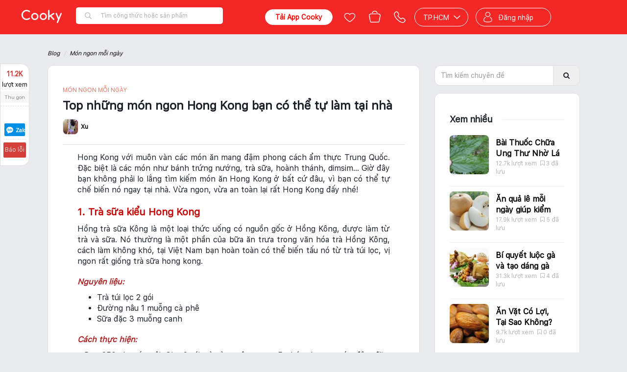

--- FILE ---
content_type: text/html; charset=utf-8
request_url: https://www.cooky.vn/blog/top-nhung-mon-ngon-hong-kong-ban-co-the-tu-lam-tai-nha-3463
body_size: 26607
content:
<!DOCTYPE html>
<html lang="vi" prefix="og: http://ogp.me/ns# fb: http://ogp.me/ns/fb# ">
<head>
    <meta charset="utf-8" />

    <meta name="viewport" content="width=device-width, initial-scale=1.0" />

    <title>Top những món ngon Hong Kong bạn có thể tự làm tại nhà | Cooky.vn </title>

    
    <link rel="icon" href="/Content/img/favicon-96x96.png" />
    <link rel="apple-touch-icon" href="/Content/img/favicon-96x96.png" />
    <link rel="apple-touch-icon-precomposed" href="/Content/img/favicon-96x96.png" />
    <link rel="android-touch-icon" href="/Content/img/favicon-96x96.png" />
    <link rel="manifest" href="/manifest.json">

    
    <meta property="og:image:url" content="https://media.cooky.vn/article/s640/Article3463-636245057580788890.jpg" />
    <meta property="og:image:secure_url" content="https://media.cooky.vn/article/s640/Article3463-636245057580788890.jpg" />
    <meta property="og:image:type" content="image/jpeg" />
    <meta property="og:image:width" content="640" />
    <meta property="og:image:height" content="400" />

    

        <meta property="article:section" content="Món ngon mỗi ngày" />    <meta property="article:published_time" content="2017-03-06T15:20:00" />
    <link rel="amphtml" href="https://www.cooky.vn/amp/blog/top-nhung-mon-ngon-hong-kong-ban-co-the-tu-lam-tai-nha-3463" />
    <link rel="alternate" type="application/rss+xml" title="Cooky - Blogs &raquo; Feed" href="https://www.cooky.vn/blog/instantarticlesfeed" />

    <meta http-equiv="Content-type" content="text/html;charset=UTF-8" />
    <meta name="description" content="Giờ đây bạn không phải lo lắng tìm kiếm món ăn Hong Kong ở bất cứ đâu, vì bạn có thể tự chế biến nó ngay tại nhà. Vừa ngon, vừa an toàn lại rất Hong Kong đấy." />
    <meta name="keywords" content="món ăn hong kong, món ngon hong kong, bánh trứng nướng, bánh tart hong kong, trà sữa, hoàn thánh, dimsum hong kong" />
    <meta property="og:title" content="Top những món ngon Hong Kong bạn có thể tự làm tại nhà" />
<meta property="og:image" content="https://media.cooky.vn/article/s640/Article3463-636245057580788890.jpg" />
<meta property="og:image:alt" content="Top những món ngon Hong Kong bạn có thể tự làm tại nhà" />
<meta property="og:description" content="Giờ đây bạn không phải lo lắng tìm kiếm món ăn Hong Kong ở bất cứ đâu, vì bạn có thể tự chế biến nó ngay tại nhà. Vừa ngon, vừa an toàn lại rất Hong Kong đấy." />
<meta property="og:type" content="article" />
<meta property="og:url" content="https://www.cooky.vn/blog/top-nhung-mon-ngon-hong-kong-ban-co-the-tu-lam-tai-nha-3463" />
<meta property="og:site_name" content="Cooky.vn" />
<meta property="fb:app_id" content="279628188873202" />
<meta property="fb:pages" content="750031145059046" />
<meta property="article:author" content="https://www.facebook.com/cooky.vn" />
<link rel="canonical" href="https://www.cooky.vn/blog/top-nhung-mon-ngon-hong-kong-ban-co-the-tu-lam-tai-nha-3463" />

<link rel="alternate" media="only screen and (max-width: 640px)" href="https://m.cooky.vn/blog/top-nhung-mon-ngon-hong-kong-ban-co-the-tu-lam-tai-nha-3463" />



    <link rel="stylesheet" type="text/css" href="/dist/css/framework.min.css" />
    <link rel="stylesheet" type="text/css" href="/dist/css/core.min.css" />
    <link rel="stylesheet" type="text/css" href="/dist/css/cooky.min.css" />
    <link rel="stylesheet" type="text/css" href="/dist/css/shared.min.css" />
    
    <link href="/dist/css/shared.market.min.css" rel="stylesheet" />
    <link href="/dist/css/embed_old_layout.min.css" rel="stylesheet" />

    
    
    <link href="/bundles/blog.css?v=2eTHnwQNA7uuamOJ7USG_dTBg-OJ-4MFyjostu30tpA1" rel="stylesheet"/>



    <link rel="stylesheet" type="text/css" href="/dist/css/mobile.min.css" />

    

    <script type="text/javascript" src="/Scripts/resources/resources.js"></script>
    <script type="text/javascript">
        var mediaurl = 'https://media.cooky.vn/';
        var languageId = 1;
        var apiHostUrl = "https://marketapi.cooky.vn";
        var locationApiUrl = "https://location-api.cooky.vn";
        var authApiUrl = "https://auth-api.cooky.vn";
        var appApiUrl = "https://app-api.cooky.vn";
        var RequestSignatureKey = "3e64c288c293c3b27c3cc3ae75c3b8c2b24619c3ab68001bc295c2b2c3b0c2a4";
    </script>

    <script>
        dataLayer = [];

        var map;
        var service;

        function initMap() {
            var temp = new google.maps.LatLng(10.7628362, 106.6764114);

            map = new google.maps.Map(
                document.getElementById('map'), { center: temp, zoom: 15 });
        }
    </script>

    <!-- Google Tag Manager -->
    <script>
        (function (w, d, s, l, i) {
            w[l] = w[l] || [];
            w[l].push({
                'gtm.start': new Date().getTime(),
                event: 'gtm.js'
            });
            var f = d.getElementsByTagName(s)[0];
            var j = d.createElement(s);
            var dl = l != 'dataLayer' ? '&l=' + l : '';
            j.async = true;
            j.src = 'https://www.googletagmanager.com/gtm.js?id=' + i + dl;
            f.parentNode.insertBefore(j, f);
        })(window, document, 'script', 'dataLayer', 'GTM-NF9KS7H');
    </script>
    <!-- End Google Tag Manager -->
    
</head>
<body>
    <!-- Google Tag Manager (noscript) -->
    <noscript>
        <iframe src="https://www.googletagmanager.com/ns.html?id=GTM-NF9KS7H"
                height="0" width="0" style="display:none;visibility:hidden"></iframe>
    </noscript>
    <!-- End Google Tag Manager (noscript) -->

    <script src="/bundles/core.js?v=DCLLpfFJqkv_7mT1kmGKGTcdLnviye6Q0pR58VqdRxQ1"></script>

    <script src="https://cdnjs.cloudflare.com/ajax/libs/crypto-js/3.1.9-1/crypto-js.js"></script>
    <script type="text/javascript" src="/dist/scripts/polyfill.js"></script>
    <script type="text/javascript" src="/dist/scripts/framework.min.js"></script>
    <script type="text/javascript" src="/dist/scripts/cooky.min.js"></script>
    <script type="text/javascript" src="/dist/scripts/shared.min.js"></script>
    <script src="/dist/scripts/helper.min.js"></script>
    

    <div class="top-leaderboard">



    </div>
    <div id="navigation-bar"></div>
    <div id="side-nav"></div>
    <div id="body" class="page-container hidden">
        <div class="page-wrapper">
            


<style type="text/css">
    .header-shortcut-menu {
        position: absolute;
        top: 30px;
        left: 0;
        display: none;
        flex-direction: row;
        justify-content: flex-start;
        align-items: flex-start;
        background-color: #fff;
        border-radius: 6px;
        border-top-left-radius: 0;
        box-shadow: 0 .5rem 1rem rgba(0,0,0,.15) !important;
        list-style: none;
        margin: 0;
        overflow: hidden;
        padding: 0;
        z-index: 2051;
    }

        .header-shortcut-menu:hover + .menu-recipe-link,
        .header-shortcut-menu:focus + .menu-recipe-link {
            background-color: #c70808;
            border-radius: 4px;
            border-bottom-left-radius: 0;
            color: #fff;
        }

        .header-shortcut-menu .col {
            display: inline-block;
            border-right: 1px solid #eee;
            min-width: 140px;
            padding: 4px 0 8px;
            width: 100%;
        }

            .header-shortcut-menu .col ul {
                display: block;
                font-size: 0;
                list-style: none;
                margin: 0;
                padding: 0;
                width: 100%;
            }

            .header-shortcut-menu .col li {
                display: block;
                font-size: 0;
                margin: 0;
                padding: 0;
                width: 100%;
            }

            .header-shortcut-menu .col a,
            .header-shortcut-menu .col .col-header {
                display: block;
                line-height: 28px;
                padding: 0 20px !important;
                text-decoration: none;
                white-space: nowrap;
                width: 100%;
            }

            .header-shortcut-menu .col a {
                background-color: white !important;
                color: #333 !important;
                font-size: 12px;
                font-weight: 300;
            }

                .header-shortcut-menu .col a:hover,
                .header-shortcut-menu .col a:focus {
                    background-color: transparent !important;
                    color: #d43f3a !important;
                    cursor: pointer;
                    text-decoration: none;
                }

            .header-shortcut-menu .col .col-header {
                color: #000;
                font-size: 13px;
                font-weight: 600;
            }

                .header-shortcut-menu .col .col-header:hover,
                .header-shortcut-menu .col .col-header:focus {
                    cursor: default;
                }

    .menu-recipe:hover > .header-shortcut-menu {
        display: flex !important;
    }

    .menu-recipe:hover > .menu-recipe-link {
        border-bottom-left-radius: 0 !important;
    }
</style>

<header class="clearfix header-cont newyear">
    <div class="root-nav">
        <div class="container">
            
            <ul class="list-inline">
                <li class="active"><a href="/">Công thức nấu ăn</a></li>
                <li class=""><a href="/dia-diem"><span class="fa fa-map-marker"></span> Địa điểm</a></li>
                <li class=""><a href="/san-pham"><span class="fa fa-shopping-basket"></span> Sản phẩm</a></li>
            </ul>
        </div>
    </div>
    <div class="navbar main-navbar clr-navbar">
        <div class="container">
            <div class="navbar-header">
                <button type="button" class="navbar-toggle collapsed" data-toggle="collapse" data-target="#bs-main-navbar-collapse-1">
                    <span class="sr-only">Toggle navigation</span>
                    <span class="icon-bar"></span>
                    <span class="icon-bar"></span>
                    <span class="icon-bar"></span>
                </button>
            </div>
            <div class="collapse navbar-collapse" id="bs-main-navbar-collapse-1" style="position: relative;">
                <ul class="nav navbar-nav">
                    <li class="menu-recipe ">
                        <ul class="header-shortcut-menu">
                            <li class="col">
                                <ul>
                                    <li class="col-header">Thực đơn</li>
                                    <li>
                                        <a target="_self" href="/cach-lam/mon-an-giam-can-p5?st=2&itm_source=seo_recipe_menu&itm_medium=desktop&itm_content=purpose&itm_campaign=GiamCan">Giảm cân</a>
                                    </li>
                                    <li>
                                        <a target="_self" href="/cach-lam/mon-chay-c3?st=2&itm_source=seo_recipe_menu&itm_medium=desktop&itm_content=course&itm_campaign=MonChay">Món chay</a>
                                    </li>
                                    <li>
                                        <a target="_self" href="/cach-lam/mon-an-an-vat-p7?st=2&itm_source=seo_recipe_menu&itm_medium=desktop&itm_content=purpose&itm_campaign=AnVat">Ăn vặt</a>
                                    </li>
                                    <li>
                                        <a target="_self" href="/cach-lam/banh-banh-ngot-c8?st=2&itm_source=seo_recipe_menu&itm_medium=desktop&itm_content=course&itm_campaign=BanhNgot">Bánh - bánh ngọt</a>
                                    </li>
                                    <li>
                                        <a target="_self" href="/cach-lam/mon-loai-banh-ngot-ngon-d114?st=2&itm_source=seo_recipe_menu&itm_medium=mobile&itm_content=dishtype&itm_campaign=BanhNgot">Bánh ngọt</a>
                                    </li>
                                    <li>
                                        <a target="_self" href="/cach-lam/mon-nhau-c10?st=2&itm_source=seo_recipe_menu&itm_medium=desktop&itm_content=course&itm_campaign=MonNhau">Món nhậu</a>
                                    </li>
                                    <li>
                                        <a target="_self" href="/cach-lam/mon-an-chua-benh-p10?st=2&itm_source=seo_recipe_menu&itm_medium=desktop&itm_content=purpose&itm_campaign=ChuaBenh">Chữa bệnh</a>
                                    </li>
                                    <li>
                                        <a target="_self" href="/cach-lam/mon-an-an-kieng-p4?st=2&itm_source=seo_recipe_menu&itm_medium=desktop&itm_content=purpose&itm_campaign=AnKieng">Ăn kiêng</a>
                                    </li>
                                    <li>
                                        <a target="_self" href="/cach-lam/mon-an-sang-c5?st=2&itm_source=seo_recipe_menu&itm_medium=desktop&itm_content=course&itm_campaign=MonAnSang">Món ăn sáng</a>
                                    </li>
                                    <li>
                                        <a target="_self" href="/cach-lam/mon-khai-vi-c1?st=2&itm_source=seo_recipe_menu&itm_medium=desktop&itm_content=course&itm_campaign=MonKhaiVi">Món khai vị</a>
                                    </li>
                                </ul>
                            </li>
                            <li class="col">
                                <ul>
                                    <li class="col-header">Nguyên liệu</li>
                                    <li>
                                        <a target="_self" href="/cach-lam/mon-an-tu-ga-ngon-i5?st=2&itm_source=seo_recipe_menu&itm_medium=desktop&itm_content=ingredienttype&itm_campaign=Ga">Gà</a>
                                    </li>
                                    <li>
                                        <a target="_self" href="/cach-lam/mon-an-tu-ca-ngon-i3?st=2&itm_source=seo_recipe_menu&itm_medium=desktop&itm_content=ingredienttype&itm_campaign=Ca">Cá</a>
                                    </li>
                                    <li>
                                        <a target="_self" href="/cach-lam/mon-an-tu-heo-ngon-i2?st=2&itm_source=seo_recipe_menu&itm_medium=desktop&itm_content=ingredienttype&itm_campaign=Heo">Heo</a>
                                    </li>
                                    <li>
                                        <a target="_self" href="/cach-lam/mon-an-tu-cua-ngon-i58?st=2&itm_source=seo_recipe_menu&itm_medium=desktop&itm_content=ingredienttype&itm_campaign=Cua">Cua</a>
                                    </li>
                                    <li>
                                        <a target="_self" href="/cach-lam/mon-an-tu-bo-ngon-i18?st=2&itm_source=seo_recipe_menu&itm_medium=desktop&itm_content=ingredienttype&itm_campaign=Bo">Bò</a>
                                    </li>
                                    <li>
                                        <a target="_self" href="/cach-lam/mon-an-tu-tom-ngon-i57?st=2&itm_source=seo_recipe_menu&itm_medium=desktop&itm_content=ingredienttype&itm_campaign=Tom">Tôm</a>
                                    </li>
                                </ul>
                            </li>
                            <li class="col">
                                <ul>
                                    <li class="col-header">Ẩm thực</li>
                                    <li>
                                        <a target="_self" href="/cach-lam/mon-an-viet-nam-cs1?st=2&itm_source=seo_recipe_menu&itm_medium=desktop&itm_content=cuisine&itm_campaign=VietNam">Việt Nam</a>
                                    </li>
                                    <li>
                                        <a target="_self" href="/cach-lam/mon-an-nga-cs18?st=2&itm_source=seo_recipe_menu&itm_medium=desktop&itm_content=cuisine&itm_campaign=Nga">Nga</a>
                                    </li>
                                    <li>
                                        <a target="_self" href="/cach-lam/mon-an-brazil-cs11?st=2&itm_source=seo_recipe_menu&itm_medium=desktop&itm_content=cuisine&itm_campaign=Brazil">Brazil</a>
                                    </li>
                                    <li>
                                        <a target="_self" href="/cach-lam/mon-an-trung-quoc-cs7?st=2&itm_source=seo_recipe_menu&itm_medium=desktop&itm_content=cuisine&itm_campaign=TrungQuoc">Trung Quốc</a>
                                    </li>
                                    <li>
                                        <a target="_self" href="/cach-lam/mon-an-singapore-cs9?st=2&itm_source=seo_recipe_menu&itm_medium=desktop&itm_content=cuisine&itm_campaign=Singapore">Singapore</a>
                                    </li>
                                    <li>
                                        <a target="_self" href="/cach-lam/mon-an-han-quoc-cs4?st=2&itm_source=seo_recipe_menu&itm_medium=desktop&itm_content=cuisine&itm_campaign=HanQuoc">Hàn Quốc</a>
                                    </li>
                                    <li>
                                        <a target="_self" href="/cach-lam/mon-an-thai-lan-cs2?st=2&itm_source=seo_recipe_menu&itm_medium=desktop&itm_content=cuisine&itm_campaign=ThaiLan">Thái Lan</a>
                                    </li>
                                    <li>
                                        <a target="_self" href="/cach-lam/mon-an-malaysia-cs19?st=2&itm_source=seo_recipe_menu&itm_medium=desktop&itm_content=cuisine&itm_campaign=Malaysia">Malaysia</a>
                                    </li>
                                    <li>
                                        <a target="_self" href="/cach-lam/mon-an-phap-cs10?st=2&itm_source=seo_recipe_menu&itm_medium=desktop&itm_content=cuisine&itm_campaign=Phap">Pháp</a>
                                    </li>
                                    <li>
                                        <a target="_self" href="/cach-lam/mon-an-an-do-cs8?st=2&itm_source=seo_recipe_menu&itm_medium=desktop&itm_content=cuisine&itm_campaign=AnDo">Ấn độ</a>
                                    </li>
                                    <li>
                                        <a target="_self" href="/cach-lam/mon-an-mexico-cs14?st=2&itm_source=seo_recipe_menu&itm_medium=desktop&itm_content=cuisine&itm_campaign=Mexico">Mexico</a>
                                    </li>
                                    <li>
                                        <a target="_self" href="/cach-lam/mon-an-indonesia-cs17?st=2&itm_source=seo_recipe_menu&itm_medium=desktop&itm_content=cuisine&itm_campaign=Indonesia">Indonesia</a>
                                    </li>
                                </ul>
                            </li>
                            <li class="col" style="border-right: none;">
                                <ul>
                                    <li class="col-header">Mùa dịp lễ</li>
                                    <li>
                                        <a target="_self" href="/cach-lam/mon-an-ngay-tet-trung-thu-o11?st=2&itm_source=seo_recipe_menu&itm_medium=desktop&itm_content=occasion&itm_campaign=TrungThu">Trung thu</a>
                                    </li>
                                    <li>
                                        <a target="_self" href="/cach-lam/mon-an-ngay-halloween-o12?st=2&itm_source=seo_recipe_menu&itm_medium=desktop&itm_content=occasion&itm_campaign=Halloween">Halloween</a>
                                    </li>
                                    <li>
                                        <a target="_self" href="/cach-lam/mon-an-ngay-le-tinh-nhan-o4?st=2&itm_source=seo_recipe_menu&itm_medium=desktop&itm_content=occasion&itm_campaign=LeTinhNhan">Lễ tình nhân</a>
                                    </li>
                                    <li>
                                        <a target="_self" href="/cach-lam/mon-an-ngay-sinh-nhat-o3?st=2&itm_source=seo_recipe_menu&itm_medium=desktop&itm_content=occasion&itm_campaign=SinhNhat">Sinh nhật</a>
                                    </li>
                                    <li>
                                        <a target="_self" href="/cach-lam/mon-an-ngay-giang-sinh-o1?st=2&itm_source=seo_recipe_menu&itm_medium=desktop&itm_content=occasion&itm_campaign=GiangSinh">Giáng sinh</a>
                                    </li>
                                    <li>
                                        <a target="_self" href="/cach-lam/mon-an-ngay-tet-o2?st=2&itm_source=seo_recipe_menu&itm_medium=desktop&itm_content=occasion&itm_campaign=Tet">Tết</a>
                                    </li>
                                    <li>
                                        <a target="_self" href="/cach-lam/mon-an-ngay-ngay-cua-me-o5?st=2&itm_source=seo_recipe_menu&itm_medium=desktop&itm_content=occasion&itm_campaign=NgayCuaMe">Ngày của mẹ</a>
                                    </li>
                                    <li>
                                        <a target="_self" href="/cach-lam/mon-an-ngay-com-gia-dinh-o7?st=2&itm_source=seo_recipe_menu&itm_medium=desktop&itm_content=occasion&itm_campaign=ComGiaDinh">Cơm gia đình</a>
                                    </li>
                                    <li>
                                        <a target="_self" href="/cach-lam/mon-an-ngay-le-hoi-le-cuoi-o8?st=2&itm_source=seo_recipe_menu&itm_medium=desktop&itm_content=occasion&itm_campaign=LeCuoiHoi">Lễ cưới hỏi</a>
                                    </li>
                                    <li>
                                        <a target="_self" href="/cach-lam/mon-an-ngay-ngay-an-chay-o9?st=2&itm_source=seo_recipe_menu&itm_medium=desktop&itm_content=occasion&itm_campaign=NgayAnChay">Ngày ăn chay</a>
                                    </li>
                                    <li>
                                        <a target="_self" href="/cach-lam/mon-an-ngay-ngay-thuong-o10?st=2&itm_source=seo_recipe_menu&itm_medium=desktop&itm_content=occasion&itm_campaign=NgayThuong">Ngày thường</a>
                                    </li>
                                </ul>
                            </li>
                        </ul>

                        <a target="_self" class="menu-recipe-link" href="/cach-lam">Công thức</a>
                    </li>
                    
                    <li class="active">
                        <a href="/blog">Blog</a>
                    </li>
                    
                    <li class="">
                        <a href="/video">Videos</a>
                    </li>
                    
                    
                    
                </ul>
                <div class="right-banner-desktop" style="float:right;height: 32px;">

                </div>
            </div>
        </div>
    </div>
</header>
            
            

            






<section class="article-wrapper blog-post-container lazy-container" id="article-app" ng-app="articleApp">
    <div class="container">
        <div class="breadcrumb-container article-breadcrumb text-gray">
            <ul class="breadcrumb nomargin">
                <li><a href="/blog">Blog</a></li>
                    <li><a href="/blog/mon-ngon-moi-ngay">M&#243;n ngon mỗi ng&#224;y</a></li>
            </ul>
        </div>
        <div class="blog-container ">
                <div class="author-tab">
                    <div class="scrollable-container inner" data-top-control="header" data-wrapper=".article-wrapper" data-padding="40">
                        <div class="author">
                            <a target="_blank" class="avt" href="/thanh-vien/xuhao976/thong-tin"><img src="https://media.cooky.vn/usr/g5/40579/avt/c100x100/cooky-avatar-636072160734101234.jpg" /></a>
                            <span class="postedby">Tác giả</span>
                            <a target="_blank" href="/thanh-vien/xuhao976" rel="author" class="name"> Xu Xu</a>
                        </div>
                    </div>
                </div>
            <div class="sm-wide blog-left">
                <div class="blog-headline">
                    <div class="headline">
                        
                        <div class="title">
                                <span class="blog-cat">
                                        <a href="/blog/mon-ngon-moi-ngay"> Món ngon mỗi ngày</a>
                                </span>
                            <h1>
                                Top những m&#243;n ngon Hong Kong bạn c&#243; thể tự l&#224;m tại nh&#224;
                            </h1>
                            <div class="author">
                                <div class="profile">
                                    <a class="avt">
                                        <img src="https://media.cooky.vn/usr/g5/40579/avt/c100x100/cooky-avatar-636072160734101234.jpg" />
                                        <span class="name">
                                            Xu
                                        </span>
                                    </a>
                                    
                                </div>
                                
                            </div>
                        </div>
                    </div>
                </div>
                <article class="article-content">
                    
<p style="text-align: justify;">Hong Kong với muôn vàn các món ăn mang đậm phong cách ẩm thực Trung Quốc. Đặc biệt là các món như bánh trứng nướng, trà sữa, hoành thánh, dimsim... Giờ đây bạn không phải lo lắng tìm kiếm món ăn Hong Kong ở bất cứ đâu, vì bạn có thể tự chế biến nó ngay tại nhà. Vừa ngon, vừa an toàn lại rất Hong Kong đấy nhé!</p>

<h2 style="text-align: justify;"><strong>1. Trà sữa kiểu Hong Kong</strong></h2>

<p style="text-align: justify;">Hồng trà sữa Kông là một loại thức uống có nguồn gốc ở Hồng Kông, được làm từ trà và sữa. Nó thường là một phần của bữa ăn trưa trong văn hóa trà Hồng Kông, cách làm không khó, tại Việt Nam bạn hoàn toàn có thể biến tấu nó từ trà túi lọc, vị ngon rất giống trà sữa hong kong.</p>

<h3 style="text-align: justify;"><span style="color:#B22222;"><em><strong>Nguyên liệu:</strong></em></span></h3>

<ul>
	<li style="text-align: justify;">Trà túi lọc 2 gói</li>
	<li style="text-align: justify;">Đường nâu 1 muỗng cà phê</li>
	<li style="text-align: justify;">Sữa đặc 3 muỗng canh</li>
</ul>

<h3 style="text-align: justify;"><span style="color:#B22222;"><em><strong>Cách thực hiện:</strong></em></span></h3>

<p style="text-align: justify;">- Đun 250ml nước sôi. Cho 2 túi trà vào ngâm trong 5 phút cho ra nước đậm đặc, nâng túi trà lên, ép nhẹ để lấy thêm nước trà rồi bỏ túi lọc.</p>

<p style="text-align: justify;">- Khi nước trà còn nóng cho đường vào hòa tan. Nếu không có đường vàng bạn có thể thay bằng đường trắng. Thêm sữa vào khuấy đều. Bạn có thể tăng hoặc giảm lượng sữa tùy thích.</p>

<p style="text-align: justify;">- Có thể dùng nóng hoặc thưởng thức cùng bánh mì đều ngon.</p>

<p style="text-align: center;"><a href="https://www.cooky.vn/cong-thuc/tu-che-tra-sua-huong-vi-hong-kong-16680" target="_blank"><img alt="Top những món ngon Hong Kong bạn có thể tự làm tại nhà" data-src="https://media.cooky.vn/recipe/g2/16680/s/recipe16680-prepare-step3-635935706449811896.jpg" style="width: 620px; height: 388px;" class="lazy"></a></p>

<p style="text-align: center;"><span style="color:#696969;"><em>>> Xem thêm công thức và lưu lại tại: </em></span><a href="https://www.cooky.vn/cong-thuc/tu-che-tra-sua-huong-vi-hong-kong-16680" target="_blank"><span style="color:#006400;"><strong>Cách làm trà sữa hương vị Hong Kong</strong></span></a></p>

<h2 style="text-align: justify;"><strong>2. Bánh trứng nướng Hong Kong</strong></h2>

<p style="text-align: justify;">Bánh trứng gà non hay còn gọi là Egg waffles là một trong những món bánh có nguồn gốc từ Hongkong đang “làm mưa làm gió” trên khắp các diễn đàn ẩm thực Việt Nam trong thời gian gần đây!</p>

<h3 style="text-align: justify;"><span style="color:#B22222;"><em><strong>Nguyên liệu:</strong></em></span></h3>

<ul>
	<li style="text-align: justify;">Bột mì 200 gr</li>
	<li style="text-align: justify;">Bột nở (baking powder) 1 muỗng cà phê</li>
	<li style="text-align: justify;">Bột sắn dây 1/2 muỗng canh</li>
	<li style="text-align: justify;">Trứng gà 2 quả</li>
	<li style="text-align: justify;">Đường trắng 150 gr</li>
	<li style="text-align: justify;">Sữa đặc không đường 2 muỗng canh</li>
	<li style="text-align: justify;">Dầu ăn 1 muỗng canh</li>
	<li style="text-align: justify;">Vani 1 muỗng cà phê</li>
</ul>

<h3 style="text-align: justify;"><span style="color:#B22222;"><em><strong>Cách thực hiện:</strong></em></span></h3>

<p style="text-align: justify;">- Cho tất cả các nguyên liệu đã chuẩn bị vào trong 1 cái tô lớn rồi trộn cho đến khi các phần nguyên liệu quyện đều với nhau. Đặt hỗn hợp này vào trong tủ lạnh khoảng 1 tiếng trước khi nướng bánh.</p>

<p style="text-align: justify;">- Rót hỗn hợp làm bánh vào từ giữa khuôn, đậy nắp khuôn lại rồi lật thật nhanh và giữ khuôn thật chặt để chắc chắn rằng hỗn hợp bánh không rò rỉ ra ngoài. Nướng mỗi mặt khoảng 2 phút (hoặc hơn tùy vào nhiệt độ của bếp).</p>

<p style="text-align: justify;"><strong>#tip:</strong> <em>Tùy vào loại khuôn bánh bạn chọn mua mà có nhiều cách sử dụng khác nhau: có thể đặt trực tiếp khuôn lên bếp hoặc phải có dây nối phù hợp để sử dụng. Đọc kỹ hướng dẫn sử dụng rồi làm nóng mỗi mặt khuôn khoảng 1-2 phút rồi phết dầu thực vật vào lòng khuôn.</em></p>

<p style="text-align: justify;">- Sau khi nướng bánh đủ thời gian thì mở khuôn, lấy bánh ra khỏi chảo và đặt lên đĩa rồi thưởng thức ngay khi bánh còn nóng!</p>

<p style="text-align: center;"><a href="https://www.cooky.vn/cong-thuc/banh-trung-nuong-hong-kong-19165" target="_blank"><img alt="Top những món ngon Hong Kong bạn có thể tự làm tại nhà" data-src="https://media.cooky.vn/recipe/g2/19165/s/recipe19165-prepare-step3-636244838043319293.jpg" style="width: 418px; height: 500px;" class="lazy"></a></p>

<p style="text-align: center;"><span style="color:#696969;"><em>>> Xem thêm công thức và lưu lại tại:</em></span> <strong><a href="https://www.cooky.vn/cong-thuc/banh-trung-nuong-hong-kong-19165" target="_blank"><span style="color:#006400;">Cách làm bánh trứng nướng Hong Kong</span></a></strong></p>

<h2 style="text-align: justify;"><strong>3. Bánh Tart trứng kiểu Hong Kong</strong></h2>

<p style="text-align: justify;">Chỉ với 35 phút cùng những thao tác đơn giản, bạn đã có điểm tâm bánh tart với lớp vỏ thơm giòn cùng nhân custard béo ngậy thơm lừng cả căn bếp của bạn.</p>

<h3 style="text-align: justify;"><span style="color:#B22222;"><em><strong>Nguyên liệu:</strong></em></span></h3>

<ul>
	<li style="text-align: justify;">Đường trắng 150 gr</li>
	<li style="text-align: justify;">Trứng gà 4 quả</li>
	<li style="text-align: justify;">Sữa đặc 60 ml</li>
	<li style="text-align: justify;">Vani nước 1/2 muỗng cà phê</li>
</ul>

<h3 style="text-align: justify;"><span style="color:#B22222;"><em><strong>Cách thực hiện:</strong></em></span></h3>

<p style="text-align: justify;">- Cho 150g đường và 350ml nước lọc vào nồi, đun sôi và để sang một bên cho nguội.</p>

<p style="text-align: justify;">- Cho trứng vào thau, đánh đều lên. Cho 60ml sữa đặc, nước đường, tinh chất vani và trộn đều hỗn hợp.</p>

<p style="text-align: justify;">- Đổ hỗn hợp qua rây vào khuôn và đem nướng ở nhiệt độ 220 độ C trong khoảng 20-25 phút là được.</p>

<p style="text-align: justify;">- Bánh chín béo mềm ngon ngọt hấp dẫn lắm đấy!</p>

<p style="text-align: center;"><a href="https://www.cooky.vn/cong-thuc/banh-tart-trung-kieu-hong-kong-5432" target="_blank"><img alt="Top những món ngon Hong Kong bạn có thể tự làm tại nhà" data-src="https://media.cooky.vn/recipe/g1/5432/s/recipe5432-prepare-step5-635967417723882778.jpg" style="width: 620px; height: 413px;" class="lazy"></a></p>

<p style="text-align: center;"><span style="color:#696969;"><em>>> Xem thêm công thức và lưu lại tại:</em></span> <strong><a href="https://www.cooky.vn/cong-thuc/banh-tart-trung-kieu-hong-kong-5432" target="_blank"><span style="color:#006400;">Cách làm bánh Tart trứng kiểu Hong Kong</span></a></strong></p>

<h2 style="text-align: justify;"><strong>4. Dimsum tôm nóng hổi</strong></h2>

<p style="text-align: justify;">Những chiếc bánh Dimsum tôm trong suốt với nhân tôm hồng nhạt rất đẹp mắt, lớp vỏ mềm hơi dai và nhân tôm ngọt thơm ăn mãi không ngán!</p>

<h3 style="text-align: justify;"><span style="color:#B22222;"><em><strong>Nguyên liệu:</strong></em></span></h3>

<ul>
	<li style="text-align: justify;">Bột mì 110 gr</li>
	<li style="text-align: justify;">Bột năng 2 muỗng cà phê</li>
	<li style="text-align: justify;">Dầu ăn 1 muỗng cà phê</li>
	<li style="text-align: justify;">Muối 1/4 muỗng cà phê</li>
	<li style="text-align: justify;">Tôm tươi 150 gr</li>
	<li style="text-align: justify;">Gừng băm 1/2 muỗng cà phê</li>
	<li style="text-align: justify;">Rượu trắng 2 muỗng cà phê</li>
	<li style="text-align: justify;">Mè trắng 2 muỗng canh</li>
	<li style="text-align: justify;">Nước tương 2 muỗng cà phê</li>
	<li style="text-align: justify;">Tiêu 1/2 muỗng cà phê</li>
	<li style="text-align: justify;">Hành lá 1 cây</li>
</ul>

<h3 style="text-align: justify;"><span style="color:#B22222;"><em><strong>Cách thực hiện:</strong></em></span></h3>

<p style="text-align: justify;">- Sơ chế nguyên liệu. Lấy một cái tô, cho tôm bằm mịn, hành lá, gừng băm, rượu trắng, tiêu, nước tương, mè trắng, dầu ăn. Trộn đều tất cả các nguyên liệu với nhau. Cà rốt rửa sạch, gọt vỏ cắt lát mỏng.</p>

<p style="text-align: justify;">- Trong 1 tô lớn, trộn bột mì, bột năng, muối, dầu ăn với nhau. Sau đó từ từ đổ 190 ml nước sôi vào. Dùng đũa đảo đều hỗn hợp bột.</p>

<p style="text-align: justify;">- Vì bột sẽ rất nóng nên đợi một chút, sau đó dùng tay nhào kỹ hỗn hợp bột mịn mượt là được. Chia bột thành những phần đều nhau.</p>

<p style="text-align: justify;">- Phần bột cán tròn, mỏng sau đó múc một thìa nhân tôm vào. Dùng ngón tay cái và ngón tay trỏ miết lại mép của dimsum, sau đó gấp nếp mép dimsum từ trái sang phải.</p>

<p style="text-align: justify;">- Đặt nồi hấp lên bếp, đun sôi nước, khi nước bắt đầu bốc hơi thì lần lượt xếp các miếng cà rốt vào nồi sau đó đặt từng miếng dimsum lên trên miếng cà rốt.</p>

<p style="text-align: justify;">- Hấp bánh chừng 10 phút hoặc đến khi thấy bột trong là bánh đã chín. Gắp ra ăn nóng.</p>

<p style="text-align: center;"><a href="https://www.cooky.vn/cong-thuc/dimsum-tom-nong-hoi-14412" target="_blank"><img alt="Top những món ngon Hong Kong bạn có thể tự làm tại nhà" data-src="https://media.cooky.vn/recipe/g2/14412/s/recipe14412-prepare-step5-635621901724408647.jpg" style="width: 358px; height: 500px;" class="lazy"></a></p>

<p style="text-align: center;"><span style="color:#696969;"><em>>> Xem thêm công thức và lưu lại tại: </em></span><strong><a href="https://www.cooky.vn/cong-thuc/dimsum-tom-nong-hoi-14412" target="_blank"><span style="color:#006400;">Cách làm dimsum tôm</span></a></strong></p>

<h2 style="text-align: justify;"><strong>5. Mì hoành thánh</strong></h2>

<p>Sợi mì dai dai mà không cứng, gan và trứng bùi bùi cùng những miếng hoành thánh tôm thịt thơm ngon và nước dùng ngọt đậm đà tạo nên vị ngon đặc trưng của món mì hoành thánh.</p>

<h3><span style="color:#B22222;"><em><strong>Nguyên liệu:</strong></em></span></h3>

<ul>
	<li>Mì vắt 2 miếng</li>
	<li>Thịt nạc vai 200 gr</li>
	<li>Tôm tươi 150 gr</li>
	<li>Củ năng 2 củ</li>
	<li>Trứng gà 1 quả</li>
	<li>Nước tương 1 muỗng cà phê</li>
	<li>Đường trắng 1 muỗng cà phê</li>
	<li>Bột bắp 1/2 muỗng cà phê</li>
	<li>Rượu vang 1/2 muỗng cà phê</li>
	<li>Dầu mè 1/2 muỗng cà phê</li>
	<li>Tiêu 1/2 muỗng cà phê</li>
	<li>Giấm đỏ 20 ml</li>
	<li>Vỏ hoành thánh 10 miếng</li>
	<li>Nước dùng gà 500 ml</li>
</ul>

<h3><span style="color:#B22222;"><em><strong>Cách thực hiện:</strong></em></span></h3>

<p>- Thịt xối qua nước sôi cho tiết bớt hôi, rửa sạch, cắt mỏng, băm nhuyễn. Tôm rửa sạch, bóc vỏ, bỏ chỉ tôm, băm sơ hoặc tôm nhỏ thì không cần băm. Củ năng gọt vỏ, bào hoặc cắt mỏng rồi băm nhỏ. Cho tất cả vào 1 tô và đập thêm vào 1 quả trứng. Hẹ và xà lách rửa sạch để ráo, hẹ cắt khúc ngắn còn rau để nguyên từng tàu lá.</p>

<p>- Cho tất cả các gia vị sau vào tô thịt - tôm - trứng: nước tương, đường, bột bắp, rượu vang, tiêu, dầu mè. Đảo thật đều các nguyên liệu trong tô rồi ướp chừng 10 phút cho ngấm đều hương vị.</p>

<p>- Để phần nhân được đều, nên dùng 1 muỗng nhỏ xúc đều 1 muỗng nhân vừa đủ vào giữa vỏ hoành thánh rồi túm chụm phần miệng bánh lại như một hom giỏ, có thể chấm chút nước cho dễ dính. Chỉ cần gói lỏng tay. Sau khi gói đủ hoành thánh, cho chúng vào nồi nhiều nước sôi luộc cho tới khi hoành thánh nổi lên mặt nước là chín. Vớt ra xối hoặc nhúng luôn nước lọc cho hoành thánh đỡ dính vào nhau.</p>

<p>- Nấu mì vắt với nước dùng gà hoặc nước xương ninh đủ đậm. Khi mì chín vớt mì ra tô, trụng hẹ và xà lách qua nước dùng đun sôi rồi xếp trở lại tô mì. Xếp hoành thánh lên trên mì.</p>

<p style="text-align: center;"><a href="https://www.cooky.vn/cong-thuc/mi-hoanh-thanh-15179" target="_blank"><img alt="Top những món ngon Hong Kong bạn có thể tự làm tại nhà" data-src="https://media.cooky.vn/recipe/g2/15179/s/recipe15179-prepare-step4-635703222726253676.jpg" style="width: 369px; height: 555px;" class="lazy"></a></p>

<p style="text-align: center;"><span style="color:#696969;"><em>>> Xem thêm công thức và lưu lại tại:</em></span> <strong><a href="https://www.cooky.vn/cong-thuc/mi-hoanh-thanh-15179" target="_blank"><span style="color:#006400;">Cách làm hoành thánh</span></a></strong></p>

<p style="text-align: justify;"><em>Thật đơn giản để có được món ngon Hong Kong ngay tại gia đúng không nào. Chúc các bạn trải nghiệm thành công với 5 món ăn trên nhé!</em></p>

<p style="text-align: right;"><span style="color:#696969;"><strong>Xu Xu</strong></span></p>
                </article>
                <div class="quiz-result-block" style="display:none;border: 3px dashed #FDE36B;background: #FFF8D9;margin-bottom: 10px;text-align: center;padding:10px">
                    <h3 style="font-size: 25px;line-height: 50px;font-weight: normal;padding: 0 10px;color: #492816;">Số câu trả lời đúng <span style="font-size: 50px; display: inline-block; margin-left: 10px;"><strong id="quiz-result-count"></strong>/<strong id="quiz-result-total"></strong></span></h3>
                    <h3 style="margin-top: 0;">
                        <span class="fa fa-quote-left"></span>
                        <span style="font-weight: lighter;font-style: italic;color: #303030;padding: 10px;text-align: left;" id="quiz-result-message"></span>
                    </h3>
                    <button ng-click="sharer()" class="btn btn-primary share-spin-btn"> <i class="fa fa-facebook-square"></i> Chia sẻ cho bạn bè ngay</button>
                </div>
                    <div class="blog-related-list">
                            <div class="blog-item">
                                <a href="/blog/14-dac-san-phai-thu-khi-toi-trung-quoc-786?utm_source=Blog&amp;utm_medium=RelatedA&amp;utm_campaign=14+Đặc+Sản+Phải+Thử+Khi+Tới+Trung+Quốc" title="14 Đặc Sản Phải Thử Khi Tới Trung Quốc">
                                    <img class="img-responsive" src="https://media.cooky.vn/article/s140x140/Article786-635816453955449547.jpg" alt="14 Đặc Sản Phải Thử Khi Tới Trung Quốc" />
                                    <h4 class="title">14 Đặc Sản Phải Thử Khi Tới Trung Quốc</h4>
                                    <span class="desc">
                                        Mì Lan Châu, tôm hùm đất sốt cay, kẹo hồ lô, đậu hũ thối... là những món ăn độc đáo của nền ẩm thực Trung Quốc, được cả người địa phương lẫn du khách yêu thích.
                                    </span>
                                </a>
                            </div>
                            <div class="blog-item">
                                <a href="/blog/6-mon-lau-trung-quoc-ngon-nuc-tieng-khong-the-bo-qua-829?utm_source=Blog&amp;utm_medium=RelatedA&amp;utm_campaign=6+M&#243;n+Lẩu+Trung+Quốc+Ngon+Nức+Tiếng+Kh&#244;ng+Thể+Bỏ+Qua" title="6 M&#243;n Lẩu Trung Quốc Ngon Nức Tiếng Kh&#244;ng Thể Bỏ Qua">
                                    <img class="img-responsive" src="https://media.cooky.vn/article/s140x140/cooky-article-cover-b829.jpg" alt="6 M&#243;n Lẩu Trung Quốc Ngon Nức Tiếng Kh&#244;ng Thể Bỏ Qua" />
                                    <h4 class="title">6 M&#243;n Lẩu Trung Quốc Ngon Nức Tiếng Kh&#244;ng Thể Bỏ Qua</h4>
                                    <span class="desc">
                                        Vào mùa đông lạnh giá, các món lẩu rất được ưu ái tại Trung Quốc. Trong đó, nổi tiếng nhất có thể kể đến lẩu Tứ Xuyên, lẩu nhúng Bắc Kinh...
                                    </span>
                                </a>
                            </div>
                            <div class="blog-item">
                                <a href="/blog/bi-quyet-lam-bbq-theo-phong-cach-hong-kong-2464?utm_source=Blog&amp;utm_medium=RelatedA&amp;utm_campaign=B&#237;+quyết+l&#224;m+BBQ+theo+phong+c&#225;ch+Hong+Kong" title="B&#237; quyết l&#224;m BBQ theo phong c&#225;ch Hong Kong">
                                    <img class="img-responsive" src="https://media.cooky.vn/article/s140x140/Article2464-636086810449183913.jpg" alt="B&#237; quyết l&#224;m BBQ theo phong c&#225;ch Hong Kong" />
                                    <h4 class="title">B&#237; quyết l&#224;m BBQ theo phong c&#225;ch Hong Kong</h4>
                                    <span class="desc">
                                        Cách làm BBQ theo phong cách Hong Kong đem đến cho bạn bí quyết chế biến món BBQ ngon béo, màu sắc hấp dẫn và vị ướp hài hòa thích hợp phong vị nhiều người.
                                    </span>
                                </a>
                            </div>

                    </div>

                <div class="article-exts">
                        <div class="related-articles">
                            <div class="headline">
                                <h3>
                                    Cùng chuyên mục
                                </h3>
                            </div>
                            <div class="box-content">
                                <div class="row10">
                                        <div class="related-item">
                                            <div class="item-photo">
                                                <a class="photo" href="/blog/nam-moi-khoi-sac-voi-9-mon-tet-ngon-de-nau-5530?utm_source=Blog&amp;utm_medium=Same+Cat&amp;utm_campaign=Năm+Mới+Khởi+Sắc+Với+9+M&#243;n+Tết+Ngon,+Dễ+Nấu" target="_blank"><img alt="Năm Mới Khởi Sắc Với 9 M&#243;n Tết Ngon, Dễ Nấu" class="img-responsive" src="https://media.cooky.vn/article/s140x140/cooky-article-cover-b5530.jpg" /></a>
                                            </div>
                                            <div class="item-info">
                                                <div class="item-header">
                                                    <h3 class="title"><a href="/blog/nam-moi-khoi-sac-voi-9-mon-tet-ngon-de-nau-5530?utm_source=Blog&amp;utm_medium=Same+Cat&amp;utm_campaign=Năm+Mới+Khởi+Sắc+Với+9+M&#243;n+Tết+Ngon,+Dễ+Nấu" target="_blank" title="Năm Mới Khởi Sắc Với 9 M&#243;n Tết Ngon, Dễ Nấu">Năm Mới Khởi Sắc Với 9 M&#243;n Tết Ngon, Dễ Nấu</a></h3>
                                                    <div class="blog-item-stats item-stats">
                                                        <span class="stats-item">
                                                            <span class="stats-count abbrnum">13434</span>
                                                            <span class="stats-text"> lượt xem</span>
                                                        </span>
                                                    </div>
                                                </div>
                                            </div>
                                        </div>
                                        <div class="related-item">
                                            <div class="item-photo">
                                                <a class="photo" href="/blog/goi-y-4-mon-ngon-cho-mam-com-gia-dinh-tu-bac-ha-doc-mung-5501?utm_source=Blog&amp;utm_medium=Same+Cat&amp;utm_campaign=Gợi+&#221;+4+M&#243;n+Ngon+Cho+M&#226;m+Cơm+Gia+Đ&#236;nh+Từ+Bạc+H&#224;+(Dọc+M&#249;ng)" target="_blank"><img alt="Gợi &#221; 4 M&#243;n Ngon Cho M&#226;m Cơm Gia Đ&#236;nh Từ Bạc H&#224; (Dọc M&#249;ng)" class="img-responsive" src="https://media.cooky.vn/article/s140x140/cooky-article-cover-b5501.png" /></a>
                                            </div>
                                            <div class="item-info">
                                                <div class="item-header">
                                                    <h3 class="title"><a href="/blog/goi-y-4-mon-ngon-cho-mam-com-gia-dinh-tu-bac-ha-doc-mung-5501?utm_source=Blog&amp;utm_medium=Same+Cat&amp;utm_campaign=Gợi+&#221;+4+M&#243;n+Ngon+Cho+M&#226;m+Cơm+Gia+Đ&#236;nh+Từ+Bạc+H&#224;+(Dọc+M&#249;ng)" target="_blank" title="Gợi &#221; 4 M&#243;n Ngon Cho M&#226;m Cơm Gia Đ&#236;nh Từ Bạc H&#224; (Dọc M&#249;ng)">Gợi &#221; 4 M&#243;n Ngon Cho M&#226;m Cơm Gia Đ&#236;nh Từ Bạc H&#224; (Dọc M&#249;ng)</a></h3>
                                                    <div class="blog-item-stats item-stats">
                                                        <span class="stats-item">
                                                            <span class="stats-count abbrnum">23181</span>
                                                            <span class="stats-text"> lượt xem</span>
                                                        </span>
                                                    </div>
                                                </div>
                                            </div>
                                        </div>
                                        <div class="related-item">
                                            <div class="item-photo">
                                                <a class="photo" href="/blog/5-mon-ngon-dinh-duong-che-bien-tu-mang-5491?utm_source=Blog&amp;utm_medium=Same+Cat&amp;utm_campaign=5+M&#243;n+Ngon+Dinh+Dưỡng+Chế+Biến+Từ+Măng" target="_blank"><img alt="5 M&#243;n Ngon Dinh Dưỡng Chế Biến Từ Măng" class="img-responsive" src="https://media.cooky.vn/article/s140x140/cooky-article-cover-b5491.jpg" /></a>
                                            </div>
                                            <div class="item-info">
                                                <div class="item-header">
                                                    <h3 class="title"><a href="/blog/5-mon-ngon-dinh-duong-che-bien-tu-mang-5491?utm_source=Blog&amp;utm_medium=Same+Cat&amp;utm_campaign=5+M&#243;n+Ngon+Dinh+Dưỡng+Chế+Biến+Từ+Măng" target="_blank" title="5 M&#243;n Ngon Dinh Dưỡng Chế Biến Từ Măng">5 M&#243;n Ngon Dinh Dưỡng Chế Biến Từ Măng</a></h3>
                                                    <div class="blog-item-stats item-stats">
                                                        <span class="stats-item">
                                                            <span class="stats-count abbrnum">7427</span>
                                                            <span class="stats-text"> lượt xem</span>
                                                        </span>
                                                    </div>
                                                </div>
                                            </div>
                                        </div>
                                        <div class="related-item">
                                            <div class="item-photo">
                                                <a class="photo" href="/blog/mo-khoa-bi-quyet-vang-ho-tro-sinh-duong-cho-bua-an-be-yeu-5479?utm_source=Blog&amp;utm_medium=Same+Cat&amp;utm_campaign=&#39;&#39;Mở+Kh&#243;a&#39;&#39;+B&#237;+Quyết+V&#224;ng+Hỗ+Trợ+Dinh+Dưỡng+Cho+Bữa+Ăn+B&#233;+Y&#234;u" target="_blank"><img alt="&#39;&#39;Mở Kh&#243;a&#39;&#39; B&#237; Quyết V&#224;ng Hỗ Trợ Dinh Dưỡng Cho Bữa Ăn B&#233; Y&#234;u" class="img-responsive" src="https://media.cooky.vn/article/s140x140/cooky-article-cover-b5479.JPG" /></a>
                                            </div>
                                            <div class="item-info">
                                                <div class="item-header">
                                                    <h3 class="title"><a href="/blog/mo-khoa-bi-quyet-vang-ho-tro-sinh-duong-cho-bua-an-be-yeu-5479?utm_source=Blog&amp;utm_medium=Same+Cat&amp;utm_campaign=&#39;&#39;Mở+Kh&#243;a&#39;&#39;+B&#237;+Quyết+V&#224;ng+Hỗ+Trợ+Dinh+Dưỡng+Cho+Bữa+Ăn+B&#233;+Y&#234;u" target="_blank" title="&#39;&#39;Mở Kh&#243;a&#39;&#39; B&#237; Quyết V&#224;ng Hỗ Trợ Dinh Dưỡng Cho Bữa Ăn B&#233; Y&#234;u">&#39;&#39;Mở Kh&#243;a&#39;&#39; B&#237; Quyết V&#224;ng Hỗ Trợ Dinh Dưỡng Cho Bữa Ăn B&#233; Y&#234;u</a></h3>
                                                    <div class="blog-item-stats item-stats">
                                                        <span class="stats-item">
                                                            <span class="stats-count abbrnum">11737</span>
                                                            <span class="stats-text"> lượt xem</span>
                                                        </span>
                                                    </div>
                                                </div>
                                            </div>
                                        </div>
                                </div>
                            </div>
                        </div>
                </div>

                
            </div>
            <div class="blog-right article-main-menu">
                <div class="scrollable-container" data-top-control="header" data-wrapper=".article-wrapper">


                    <div class="article-search-box">
                        <form action="/blog/p1" class="form-horizontal ng-pristine ng-valid" method="get" novalidate="novalidate">
                            <div class="input-group">
                                <input type="text" name="q" class="form-control" placeholder="Tìm kiếm chuyên đề">
                                <span class="input-group-btn">
                                    <button class="btn btn-toolbar" type="submit"><span class="fa fa-search search-icon"></span><span class="sr-only">Tìm kiếm</span></button>
                                </span>
                            </div>
                        </form>
                    </div>

                        <div class="top-blog-items">
                            <div class="headline"><h3>Xem nhiều</h3></div>
                            <div class="item-list">
                                    <div class="item">
                                        <div class="photo">
                                            <a target="_blank" href="/blog/bai-thuoc-chua-ung-thu-nho-la-bim-bip-2323?utm_source=Top+Views&utm_medium=Blog+Detail&utm_campaign=Top+View+Blog+Detail" class="photo">
                                                <img src="https://media.cooky.vn/article/s100x100/Article2323-636052190976955943.jpg" alt="B&#224;i Thuốc Chữa Ung Thư Nhờ L&#225; B&#236;m Bịp">
                                            </a>
                                        </div>
                                        <div class="info">
                                            <h3><a target="_blank" href="/blog/bai-thuoc-chua-ung-thu-nho-la-bim-bip-2323?utm_source=Top+Views&utm_medium=Blog+Detail&utm_campaign=Top+View+Blog+Detail" title="B&#224;i Thuốc Chữa Ung Thư Nhờ L&#225; B&#236;m Bịp">B&#224;i Thuốc Chữa Ung Thư Nhờ L&#225; B&#236;m Bịp</a></h3>
                                            <div class="stats">
                                                <span class="stats-item">
                                                    <span class="stats-count abbrnum">12739</span>
                                                    <span class="stats-text"> lượt xem</span>
                                                </span>
                                                <span class="stats-item">
                                                    <i class="stats-ico fa fa-bookmark-o"></i>
                                                    <span class="stats-count abbrnum">3</span>
                                                    <span class="stats-text"> Đã lưu</span>
                                                </span>

                                            </div>
                                        </div>
                                    </div>
                                    <div class="item">
                                        <div class="photo">
                                            <a target="_blank" href="/blog/an-qua-le-moi-ngay-giup-kiem-soat-luong-duong-trong-mau-4220?utm_source=Top+Views&utm_medium=Blog+Detail&utm_campaign=Top+View+Blog+Detail" class="photo">
                                                <img src="https://media.cooky.vn/article/s100x100/cooky-article-cover-b4220.jpg" alt="Ăn quả l&#234; mỗi ng&#224;y gi&#250;p kiểm so&#225;t lượng đường trong m&#225;u">
                                            </a>
                                        </div>
                                        <div class="info">
                                            <h3><a target="_blank" href="/blog/an-qua-le-moi-ngay-giup-kiem-soat-luong-duong-trong-mau-4220?utm_source=Top+Views&utm_medium=Blog+Detail&utm_campaign=Top+View+Blog+Detail" title="Ăn quả l&#234; mỗi ng&#224;y gi&#250;p kiểm so&#225;t lượng đường trong m&#225;u">Ăn quả l&#234; mỗi ng&#224;y gi&#250;p kiểm so&#225;t lượng đường trong m&#225;u</a></h3>
                                            <div class="stats">
                                                <span class="stats-item">
                                                    <span class="stats-count abbrnum">17862</span>
                                                    <span class="stats-text"> lượt xem</span>
                                                </span>
                                                <span class="stats-item">
                                                    <i class="stats-ico fa fa-bookmark-o"></i>
                                                    <span class="stats-count abbrnum">5</span>
                                                    <span class="stats-text"> Đã lưu</span>
                                                </span>

                                            </div>
                                        </div>
                                    </div>
                                    <div class="item">
                                        <div class="photo">
                                            <a target="_blank" href="/blog/bi-quyet-luoc-ga-va-tao-dang-ga-cung-cuc-chuan-vua-dep-mat-vua-ngon-to-long-thanh-kinh-4499?utm_source=Top+Views&utm_medium=Blog+Detail&utm_campaign=Top+View+Blog+Detail" class="photo">
                                                <img src="https://media.cooky.vn/article/s100x100/cooky-article-cover-b4499.jpg" alt="B&#237; quyết luộc g&#224; v&#224; tạo d&#225;ng g&#224; c&#250;ng cực chuẩn vừa đẹp mắt vừa ngon tỏ l&#242;ng th&#224;nh k&#237;nh ">
                                            </a>
                                        </div>
                                        <div class="info">
                                            <h3><a target="_blank" href="/blog/bi-quyet-luoc-ga-va-tao-dang-ga-cung-cuc-chuan-vua-dep-mat-vua-ngon-to-long-thanh-kinh-4499?utm_source=Top+Views&utm_medium=Blog+Detail&utm_campaign=Top+View+Blog+Detail" title="B&#237; quyết luộc g&#224; v&#224; tạo d&#225;ng g&#224; c&#250;ng cực chuẩn vừa đẹp mắt vừa ngon tỏ l&#242;ng th&#224;nh k&#237;nh ">B&#237; quyết luộc g&#224; v&#224; tạo d&#225;ng g&#224; c&#250;ng cực chuẩn vừa đẹp mắt vừa ngon tỏ l&#242;ng th&#224;nh k&#237;nh </a></h3>
                                            <div class="stats">
                                                <span class="stats-item">
                                                    <span class="stats-count abbrnum">31349</span>
                                                    <span class="stats-text"> lượt xem</span>
                                                </span>
                                                <span class="stats-item">
                                                    <i class="stats-ico fa fa-bookmark-o"></i>
                                                    <span class="stats-count abbrnum">4</span>
                                                    <span class="stats-text"> Đã lưu</span>
                                                </span>

                                            </div>
                                        </div>
                                    </div>
                                    <div class="item">
                                        <div class="photo">
                                            <a target="_blank" href="/blog/an-vat-co-loi-tai-sao-khong-122?utm_source=Top+Views&utm_medium=Blog+Detail&utm_campaign=Top+View+Blog+Detail" class="photo">
                                                <img src="https://media.cooky.vn/article/s100x100/Article122-635570163203499298.jpg" alt="Ăn Vặt C&#243; Lợi, Tại Sao Kh&#244;ng?">
                                            </a>
                                        </div>
                                        <div class="info">
                                            <h3><a target="_blank" href="/blog/an-vat-co-loi-tai-sao-khong-122?utm_source=Top+Views&utm_medium=Blog+Detail&utm_campaign=Top+View+Blog+Detail" title="Ăn Vặt C&#243; Lợi, Tại Sao Kh&#244;ng?">Ăn Vặt C&#243; Lợi, Tại Sao Kh&#244;ng?</a></h3>
                                            <div class="stats">
                                                <span class="stats-item">
                                                    <span class="stats-count abbrnum">9731</span>
                                                    <span class="stats-text"> lượt xem</span>
                                                </span>
                                                <span class="stats-item">
                                                    <i class="stats-ico fa fa-bookmark-o"></i>
                                                    <span class="stats-count abbrnum">0</span>
                                                    <span class="stats-text"> Đã lưu</span>
                                                </span>

                                            </div>
                                        </div>
                                    </div>
                            </div>
                        </div>

                    <!--<div style="margin: 15px 0 0 0;">
                        <script async src="https://pagead2.googlesyndication.com/pagead/js/adsbygoogle.js"></script>-->
                        <!-- Cooky.Blog.Detail.Square -->
                        <!--<ins class="adsbygoogle"
                             style="display:block"
                             data-ad-client="ca-pub-9141160769841159"
                             data-ad-slot="3160974132"
                             data-ad-format="auto"
                             data-full-width-responsive="true"></ins>
                        <script>
                            (adsbygoogle = window.adsbygoogle || []).push({});
                        </script>
                    </div>-->
                </div>
            </div>
        </div>
    </div>

    <div id="cooky-suggest-box">

    <div class="headline">
        Gợi ý xem thêm
        <a href="javascript:void(0)" class="btn-close-box" title="ẩn gợi ý" onclick="closeSuggestBox(this)"><span class="fa fa-close"></span></a>
    </div>
    <div class="slide-suggest-box">
        <div class="suggest-item">
                <div class="suggest-article-item-widget" utm-source="Blog" utm-medium="RFA" utm-campaign="Recommended Articles" ref-id="3463"></div>
        </div>
    </div>
</div>
<script type="text/javascript">
    function closeSuggestBox(obj) {
        $(obj).closest('#cooky-suggest-box').fadeOut();
    }
    //var slidecollapsed = false;
    //var slidetoggle = function (e) {
    //    if (slidecollapsed) { $('.slide-suggest-box-collapsed').fadeOut(); }
    //    else { $('.slide-suggest-box-collapsed').fadeIn(); }

    //    slidecollapsed = !slidecollapsed;
    //    $(".slide-suggest-box").animate({
    //        height: 'toggle',
    //    });
    //}
</script>
<style type="text/css">
    #cooky-suggest-box { width: 320px; right: 65px; /* height: 160px; */ position: fixed; bottom: -200px; z-index: 999; /* box-shadow: 1px 1px 5px rgba(0,0,0,0.2); */ border-radius: 4px 4px 0 0; overflow: hidden; /* padding: 15px; */ background: #fff; border: 1px solid #ddd; }
    #cooky-suggest-box .headline { font-size: 12px; font-weight: bold; padding: 10px; padding-bottom: 0; }
    #cooky-suggest-box .btn-close-box { position: absolute; top: 0; right: 10px; padding: 5px; border-radius: 3px; z-index: 9999; }
    .slide-suggest-box-collapsed, .slide-suggest-box { height: 100%; }
    .slide-suggest-box { }
    .slide-suggest-box .suggest-box-title { padding: 5px 10px; background: #f0f0f0; border-bottom: 1px solid #eee; padding: 10px; }

    /*.slide-suggest-box .overlay-box:after {
            content: no-close-quote;
            position: absolute;
            bottom: 0;
            width: 100%;
            height: 160px;
            background: url(/content/img/gradient.png) repeat-x left bottom;
            opacity: .7;
        }*/

    .slide-suggest-box { overflow: hidden; }
    .slide-suggest-box .item { overflow: hidden; padding: 10px }
    .slide-suggest-box .item-photo { width: 100px; float: left; height: 100px; margin-right: 8px;background-color:#f0f0f0 }
    .slide-suggest-box .item-photo { width: 100px; height: 100px; }
    .slide-suggest-box .item-info { }
    .slide-suggest-box .item .title { margin: 0; }
    .slide-suggest-box .item .title a { font-size: 14px; display: block; padding: 4px 0; text-decoration: none; text-overflow: ellipsis; overflow: hidden; white-space: nowrap; color: #000; font-weight: bold; }
    .slide-suggest-box .suggest-item .desc { color: #9e9e9e; font-size: 12px; height: 70px; text-overflow: ellipsis; overflow: hidden; white-space: pre-wrap; -webkit-line-clamp: 4; -webkit-box-orient: vertical; display: -webkit-box; }
</style>

</section>

<div id="fb-root"></div>
<div class="share-box">
    <div class="btn-collapse" style="display:none">
        <a href="javascript:void(0);" id="share-box-open" title="mở rộng" onclick="toggle(this)">
            <span class="fa fa-caret-right"></span>
            <span class="highlight text-rotage">Chia sẻ</span>
        </a>
    </div>
    <div class="box-collapsed">
        <div class="box-title">
            <a href="javascript:void(0);" style="text-decoration:none" class="center" id="share-box-close" title="thu gọn" onclick="toggle(this)">
                    <div class="total-viewer pull-left center"><span class="highlight abbrnum">11243</span></div>
                    <div class="pull-left center" style="padding:4px 0">lượt xem </div>
                <div class="clearfix" style="color: #838282; font-size:10px; background:#F7F7F7; padding:5px;">Thu gọn</div>
            </a>
        </div>
        <div class="tools-list">

            <div class="fb-like" data-href="http://www.cooky.vn:811/blog/top-nhung-mon-ngon-hong-kong-ban-co-the-tu-lam-tai-nha-3463" data-width="50px" style="margin-bottom:5px;" data-layout="box_count" data-action="like" data-size="small" data-show-faces="false" data-share="true"></div>
            <!-- Place this tag where you want the +1 button to render. -->
            <div class="g-plusone" data-size="tall" data-annotation="none" data-width="60px" data-href="http://www.cooky.vn:811/blog/top-nhung-mon-ngon-hong-kong-ban-co-the-tu-lam-tai-nha-3463"></div>
            <div class="btnZalo zalo-share-button" style="background: #018fe5;padding: 3px;margin: 0 8px 4px 8px;border-radius: 2px;" data-href="http://www.cooky.vn:811/blog/top-nhung-mon-ngon-hong-kong-ban-co-the-tu-lam-tai-nha-3463?utm_source=zalo&amp;utm_medium=zalomsg&amp;utm_campaign=cookydesktop" data-oaid="337619808896096041" data-layout="icon-text" data-customize="true">
                <a href="#" title="Chia sẻ Zalo" style="text-decoration: none;">
                    <span class="ti-zalo" style="background: url(/Content/img/icons/icon_zalomessage.png) no-repeat 50% 50%;width: 16px; height: 16px; display: inline-block; background-size: 14px; vertical-align: middle; margin-right: 0; position: relative; top: 0px;"></span>
                    <span class="label" style="padding:0;">Zalo</span>
                </a>
            </div>
        </div>
            <div class="btn-report">
                <div id="cooky-report">
                    <div ng-controller="ReportController as rptCtrl">
                        <a class="btn btn-default center" style="padding-left:0;padding-right:0" ng-class="{'btn-danger': rptCtrl.highlight }" href="javascript:void(0);" title="Gửi báo lỗi cho Cooky.vn"
                           ng-click="rptCtrl.report(3463, 'Top những m&#243;n ngon Hong Kong bạn c&#243; thể tự l&#224;m tại nh&#224;', 17)">Báo lỗi</a>
                    </div>
                </div>
            </div>
    </div>
</div>
<script type="text/javascript">
    var collapsed = false;
    var toggle = function (e) {
        if (collapsed) { $('.share-box').removeClass('collapsed'); $('.btn-collapse').hide(); }
        else { $('.share-box').addClass('collapsed'); $('.btn-collapse').show(); }

        collapsed = !collapsed;
        $(".box-collapsed").animate({
            height: 'toggle',
            width: 'toggle'
        });
    }
</script>

<!-- Place this tag after the last +1 button tag. -->
<script type="text/javascript">
    (function() {
        var po = document.createElement('script'); po.type = 'text/javascript'; po.async = true;
        po.src = 'https://apis.google.com/js/platform.js';
        var s = document.getElementsByTagName('script')[0]; s.parentNode.insertBefore(po, s);
    })();
</script>
<script type="text/javascript">
    (function() {
        var po = document.createElement('script'); po.type = 'text/javascript'; po.async = true;
        po.src = 'https://sp.zalo.me/plugins/sdk.js';
        var s = document.getElementsByTagName('script')[0]; s.parentNode.insertBefore(po, s);
    })();
</script>



            <div id="dialog-form"></div>

            
<link rel="stylesheet" href="/dist/css/account.signup.min.css" />

<div id="login-popup-form">
    <div id="login-popup" class="login-popup login-verticle-box"
         style="margin: 0;max-width: 420px;padding: 0px;overflow: auto;width: 100%;display:none;">
        <div class="login-form-container"
             style="width: 100%; padding: 40px; height: 100%;">
            <div class="callback-msg"
                 style="display:none"
                 data-bind="visible: mergeMessage().length>0">
                <span data-bind="text: mergeMessage"></span>
            </div>
            <div class="form-group login-row text-center center"
                 style="padding: 0px 0 8px 0;font-size: 18px;">
                <span class="tab-header"
                      data-bind="click: function(){ toggleSignUp(false); },  css: { 'active': !isSignUp() }">
                    Đăng nhập
                </span>
                <span class="tab-header"
                      data-bind="click: function(){ toggleSignUp(true); },  css: { 'active': isSignUp() }">
                    Đăng ký
                </span>
            </div>
            <div class="register-form"
                 style="padding:0;" data-bind="visible: !isSignUp()">
                <div class="register-social-wrapper login-social-wrapper">
                    <div class="login-social">
                        <div class="social-icon">
                            <ul class="list-unstyled">
                                <li class="fb wide">
                                    <a class="social-login"
                                       href="javascript:void(0);"
                                       provider="1"
                                       onClick="dataLayer.push({&#39;event&#39;: &#39;register&#39;});;">
                                        <div class="icon-btn">
                                            <span class="fa fa-facebook-f"></span>
                                        </div>
                                        <div class="text-btn">Đăng nhập với Facebook</div>
                                    </a>
                                </li>
                                <li class="gl wide">
                                    <a class="social-login"
                                       href="javascript:void(0);"
                                       provider="2"
                                       onClick="dataLayer.push({&#39;event&#39;: &#39;register&#39;});;">
                                        <div class="icon-btn">
                                            <img class="google-ico" src="/Content/img/icons/google-iconx64.png">
                                        </div>
                                        <div class="text-btn">Đăng nhập với Google</div>
                                    </a>
                                </li>
                            </ul>
                        </div>
                    </div>
                </div>
                <div class="opt-label">
                    <div>HOẶC</div>
                    <div class="desc">Đăng nhập với tài khoản Email</div>
                </div>
                <div class="login-form-container" data-bind="with: $root.loginModel">
<form action="/dang-nhap" id="__AjaxAntiForgeryLoginForm" method="post"><input name="__RequestVerificationToken" type="hidden" value="L8SwIgH4kAdiMd-_fRuDE0OOqUMjbVjGh8WPrTBnhmToZefKpxwQKjcWL6nNMf2Z3pMsKvZgnmqTHakIykKe_5vrJD9I3TTm-tQk__hU8wI1" />                        <div class="login-inputs">
                            <div class="login-row">
                                <input type="text" name="Email"
                                       id="login-email"
                                       class="form-control"
                                       placeholder="Tài khoản hoặc Email"
                                       autocomplete="current-username"
                                       data-bind="value: email" />
                            </div>
                            <div class="login-row">
                                <input type="password" name="Password"
                                       id="login-password"
                                       class="form-control" style="width:100%"
                                       placeholder="Mật khẩu"
                                       autocomplete="new-password"
                                       data-bind="value: password, valueUpdate: 'afterkeydown', event: {keypress: passwordPress}" />
                            </div>
                        </div>
                        <div class="login-row login-remember" style="display:none; margin: 0 0 20px 0;">
                            <input type="checkbox" name="RememberMe"
                                   data-bind="checked: remember" style="float:left;margin: 2px 0;" checked />
                            <span style="font-size: 12px;margin-top: 0; display: block; float: left; margin-left: 4px;text-transform:uppercase;color:#b2b2b2;"> Lưu đăng nhập</span>
                        </div>
                        <button type="button"
                                class="btn btn-sm btn-danger"
                                style="width:100%;border-radius: 30px;height: 50px; text-transform:uppercase; font-size: 16px;background:#c70808; background-image: linear-gradient(-90deg, #f54f7c 0%, #f3413b 100%);border:0;"
                                data-bind="enable: isvalid, click: submit">
                            <span class="fa fa-spin fa-spinner"
                                  data-bind="visible: submitting"></span>&nbsp;<span>Đăng nhập</span>
                        </button>
</form>                </div>
                <div class="opt-links">
                    <ul class="list-inline">
                        <li><a class="text-gray" href="javascript:void(0);" data-bind="click: function(){ toggleSignUp(true); }">Đăng ký tài khoản</a></li>
                        <li><span class="text-gray">|</span></li>
                        
                        <li><a class="text-gray go-to-forgotpassword" href="#">Quên mật khẩu</a></li>
                    </ul>
                </div>
                <div class="tips">
                    Không kích hoạt được tài khoản? gửi phản hồi <a class="highlight" href="/gop-y">tại đây</a>
                </div>
            </div>
            <div class="register-form" style="padding:0;" data-bind="visible: isSignUp()">
                <div class="register-social-wrapper login-social-wrapper">
                    <div class="login-social">
                        <div class="social-icon">
                            <ul class="list-unstyled">
                                <li class="fb wide">
                                    <a class="social-login" provider="1" href="javascript:void(0);" onClick="dataLayer.push({&#39;event&#39;: &#39;register&#39;});; dataLayer.push({&#39;event&#39;: &#39;user-signup-success&#39; ,&#39;method&#39;: &#39;facebook&#39;,	&#39;user-id&#39;: &#39;2&#39;  });;">
                                        <div class="icon-btn">
                                            <span class="fa fa-facebook-f"></span>
                                        </div>
                                        <div class="text-btn">Đăng nhập với Facebook</div>
                                    </a>
                                </li>
                                <li class="gl wide">
                                    <a class="social-login" provider="2" href="javascript:void(0);" onClick="dataLayer.push({&#39;event&#39;: &#39;register&#39;});; dataLayer.push({&#39;event&#39;: &#39;user-signup-success&#39; ,&#39;method&#39;: &#39;google&#39;,	&#39;user-id&#39;: &#39;1&#39;  });">
                                        <div class="icon-btn">
                                            <img class="google-ico" src="/Content/img/icons/google-iconx64.png">
                                        </div>
                                        <div class="text-btn">Đăng nhập với Google</div>
                                    </a>
                                </li>
                            </ul>
                        </div>
                    </div>
                </div>
                <div class="opt-label">
                    HOẶC
                    <span class="desc">Đăng ký với tài khoản Email</span>
                </div>
                <div class="login-form-container signup-2" data-bind="with: registerModelV2">
<form action="/dang-ky" data-bind="event: { &#39;keypress&#39; : onKeyPressSubmit }" id="__AjaxAntiForgeryRegisterForm" method="post"><input name="__RequestVerificationToken" type="hidden" value="ygEYa0OynieYLM-46Nr0mjaqR5yQDifBb8S0WTAWnxF3KfaMi_FEl1QutEsjUnhiTR3o1Xf7f5VLO4TUUckLKFQk8zctChJrsqYOJ0cljkY1" />                        <div class="login-inputs">
                            <div class="login-row register-row">
                                <div>
                                    <div class="register_bg">
                                        <input class="form-control full-name"
                                               autocomplete="new-password"
                                               type="text"
                                               name="Email"
                                               data-bind="value: fullname, valueUpdate: 'afterkeydown', event: {'keyup': onChangeTypeName}"
                                               placeholder="T&#234;n" />
                                        <span class="err"
                                              data-bind="visible: !nameIsValid(), text: nameMsg()"></span>
                                    </div>
                                </div>
                                <div id="firstNameValid">
                                    <div>
                                        <img data-bind="visible: nameTyped() === true && nameIsValid()" class="registerStatus" src="/style/images/icons/correct-icon.png" />
                                        <img data-bind="visible: nameTyped() === true && !nameIsValid()" class="registerStatus" src="/style/images/icons/incorrect-icon.png" />
                                    </div>
                                </div>
                            </div>
                            <div class="login-row register-row">
                                <div>
                                    <div class="register_bg">
                                        <input class="form-control"
                                               autocomplete="new-password"
                                               type="text"
                                               name="account"
                                               data-bind="value: account, valueUpdate: 'afterkeydown', event: {'keyup' : onChangeTypeAccount}"
                                               placeholder="Email" />
                                        <span class="err"
                                              data-bind="visible: !accountIsValid(), text: accountMsg()"></span>

                                    </div>
                                </div>
                                <div id='emailValid'>
                                    <div>
                                        <img data-bind="visible: accountTyped() === true && accountIsValid()" class="registerStatus" src="/style/images/icons/correct-icon.png" />
                                        <img data-bind="visible: accountTyped() === true && !accountIsValid()" class="registerStatus" src="/style/images/icons/incorrect-icon.png" />
                                    </div>
                                </div>
                            </div>
                            <div class="login-row register-row">
                                <div class="register_bg">
                                    <input class="form-control no-space"
                                           style="width:100%" autocomplete="new-password"
                                           type="password"
                                           name="Password"
                                           data-bind="value: password, valueUpdate: 'afterkeydown', event: {'keyup': onChangeTypePass}"
                                           placeholder="Mật khẩu" />
                                    <span class="err"
                                          data-bind="visible: !passWordIsValid(), text: passWordMsg()"></span>
                                </div>
                                <div id="passwordValid">
                                    <div>
                                        <img data-bind="visible: passWordTyped() === true && passWordIsValid()" class="registerStatus" src="/style/images/icons/correct-icon.png" />
                                        <img data-bind="visible: passWordTyped() === true && !passWordIsValid()" class="registerStatus" src="/style/images/icons/incorrect-icon.png" />
                                    </div>
                                </div>
                            </div>
                        </div>
                        <div class="error-row">
                            <span class="err"
                                  data-bind="visible: hasError(), text: errorRow()"></span>
                        </div>
                        <div class="register-row" style="margin-top: 5px;">
                            <button class="btn btn-danger registerbutton"
                                    style="width:100%;border-radius: 30px;height: 50px; text-transform:uppercase; font-size: 16px;background:#c70808; background-image: linear-gradient(-90deg, #f54f7c 0%, #f3413b 100%);border:0;"
                                    disabled
                                    data-bind="enable: ok(), event: { 'click' : onClickSubmit }"
                                    type="button">
                                <span class="fa fa-spin fa-spinner" data-bind="visible: bIsSubmitting"></span>&nbsp;
                                Đăng ký thành viên
                            </button>
                        </div>
                        <div class="confirm-otc-box" data-bind="visible: bConfirmIsShow()">
                            <a href="#" class="close-forgot-popup" data-bind="event: { 'click': onClickCloseConfirmBox }"></a>
                            <div class="register-form-head">
                                <input type="hidden" value="" class="transactionId" />
                                <div class="type cob-headline"
                                     data-bind="text: bIsTab1() === true ? 'Xác nhận tài khoản' : 'Đăng ký thành công'">
                                </div>
                            </div>
                            <div class="register-form" style="text-align:center" data-bind="visible: bIsTab1()">
                                <div class="opt-label">
                                    Nhập mã bảo mật để xác thực tài khoản
                                </div>
                                <div style="text-align:center">
                                    <input type="text"
                                           pattern="\d*"
                                           autofocus
                                           maxlength="6"
                                           placeholder=" - - - - - - "
                                           class="form-control digit-code"
                                           name="digitcode-signup"
                                           id="digitcode-signup"
                                           data-bind="isNumberic,value: code, valueUpdate: 'afterkeydown', css : { 'invalid' : hasError() }"
                                           style="font-size: 36px;letter-spacing:8px; height: auto;border-radius: 16px;width: 280px;text-align: center; display: initial;" />

                                </div>
                                <div>
                                    <button class="btn btn-primary btn-submit"
                                            data-bind="enable: !bIsVerifyingOtc() ,event: { 'click' : onClickSubmitOtc }">
                                        <span class="fa fa-spin fa-spinner" style="margin-right:5px;"
                                              data-bind="visible: bIsVerifyingOtc()"></span>
                                        Xác nhận
                                    </button>
                                </div>
                                <div class="tips otc-tips" data-bind="visible: hasError() ,text: errorRow()">

                                </div>
                                <div class="tips" data-bind="visible: bIsResending() && !bHasSent()">
                                    Gửi lại mã trong
                                    <span style="font-weight: 600; color: #e60505;"
                                          data-bind="text: sCountDownText">10s ...</span>
                                </div>
                                <div class="tips success" data-bind="visible: bHasSent()">
                                    Đã gửi lại mã thành công.
                                </div>
                                <div class="tips" data-bind="visible: !bIsResending() && !bHasSent()">
                                    Bạn chưa nhận được mã ?
                                    <span class="resend-otc"
                                          data-bind="event: { 'click' : onClickResendOtc }">Gửi lại mã.</span>
                                </div>
                                <div class="tips">
                                    Mã kích hoạt sẽ được gửi qua email đăng ký
                                </div>
                            </div>
                            <div class="register-form" data-bind="visible: !bIsTab1()">
                                <div class="register-success">Chúc mừng bạn đã kích hoạt thành công</div>
                                <div class="sub-title">Bấm vào nút bên dưới để hoàn tất</div>
                                <button class="btn-ok" data-bind="event: {'click' : onClickLogin}">Xác nhận</button>
                            </div>
                        </div>
</form>                </div>
                <div class="opt-links">
                    <ul class="list-inline">
                        <li><a class="text-gray" href="javascript:void(0);" data-bind="click: function(){ toggleSignUp(false); }">Đăng nhập</a></li>
                    </ul>
                </div>
                <div class="tips">
                    Không kích hoạt được tài khoản? gửi phản hồi <a class="highlight" href="/gop-y">tại đây</a>
                </div>
            </div>
        </div>
    </div>
</div>

<div id="cooky-personal-setting-dialog" style="display:none" cooky-personal-setting-control class="personal-setting-modal fadeIn animated" title="Thiết lập tùy chọn cá nhân">
    <div class="clearfix">
        <div class="welcome-box" ng-show="currentStep==0">
            <div class="wel-content">
                <div class="wel-capt">
                    <div class="wel-head">Chào mừng bạn đến với Cooky.vn</div>
                    <div class="wel-user">
                        <div style="width:78px;height:78px;border-radius: 50%;background:#ddd;overflow:hidden;display:inline-block;"><img style="margin: -1px;" class="img-responsive" ng-src="{{user.AvatarUrl}}" /></div>
                    </div>
                    <div class="opt lead">
                        <button class="btn btn-check" ng-click="isChef()"><span class="fa" ng-class="{ 'fa-check-square success': userSetting.isChefChecked, 'fa-square': !userSetting.isChefChecked }"></span><span style="padding-left:10px;" class="text-black">Tôi là một đầu bếp</span></button>
                        <span class="desc"><span class="ico"></span>Nếu bạn là đầu bếp đừng bỏ qua tùy chọn này. Chúng tôi sẽ gợi ý cho bạn những nội dung và sự kiện phù hợp hơn</span>
                    </div>
                    <div class="opts">
                        <div class="row10">
                            <button class="tasty sour" ng-class="{ 'checked': isTasteChecked('ts9') }" ng-click="selectTaste('ts9')">
                                <i class="ticked fa fa-check-circle" ng-show="isTasteChecked('ts9')"></i>
                                Chua
                            </button>
                            <button class="tasty spicy" ng-class="{ 'checked': isTasteChecked('ts7') }" ng-click="selectTaste('ts7')">
                                <i class="ticked fa fa-check-circle" ng-show="isTasteChecked('ts7')"></i>
                                Cay
                            </button>
                            <button class="tasty salty" ng-class="{ 'checked': isTasteChecked('ts6') }" ng-click="selectTaste('ts6')">
                                <i class="ticked fa fa-check-circle" ng-show="isTasteChecked('ts6')"></i>
                                Mặn
                            </button>
                            <button class="tasty sweety" ng-class="{ 'checked': isTasteChecked('ts8') }" ng-click="selectTaste('ts8')">
                                <i class="ticked fa fa-check-circle" ng-show="isTasteChecked('ts8')"></i>
                                Ngọt
                            </button>
                            <button class="tasty light" ng-class="{ 'checked': isTasteChecked('ts5') }" ng-click="selectTaste('ts5')">
                                <i class="ticked fa fa-check-circle" ng-show="isTasteChecked('ts5')"></i>
                                Nhạt
                            </button>
                            <button class="tasty bitter" ng-class="{ 'checked': isTasteChecked('ts10') }" ng-click="selectTaste('ts10')">
                                <i class="ticked fa fa-check-circle" ng-show="isTasteChecked('ts10')"></i>
                                Đắng
                            </button>
                            <button class="tasty fatty" ng-class="{ 'checked': isTasteChecked('ts11') }" ng-click="selectTaste('ts11')">
                                <i class="ticked fa fa-check-circle" ng-show="isTasteChecked('ts11')"></i>
                                Béo
                            </button>
                        </div>
                        <div class="opts-desc">
                            Hoàn tất những tùy chọn dưới đây để Cooky tối ưu những thông tin dành riêng cho bạn.
                        </div>
                        <div class="head">
                            <i class="ico ico-inline ico-18 ico-cooky-region"></i> Bạn thích món ăn theo khẩu vị như thế nào?
                            <span class="desc">Bạn sẽ được gợi ý món ăn phù hợp với khẩu vị của mình</span>
                        </div>
                    </div>
                </div>
            </div>
            <div class="footer">
                <div class="btn-acts">
                    <div class="btn-type">
                        <button class="btn btn-act" ng-click="skipSubmit()">
                            <span>Bỏ qua</span>
                            <span class="desc">
                                Tùy chỉnh sau tại quản lý tài khoản
                            </span>
                        </button>
                    </div>
                    <div class="btn-type">
                        <button class="btn btn-act primary" ng-click="nextStep()">
                            <span>Tiếp tục</span>
                            <span class="desc">
                                Chọn khẩu vị quan tâm
                            </span>
                        </button>
                    </div>
                </div>
            </div>
        </div>
        <div class="welcome-box" ng-show="currentStep==1">
            <div class="header">
                <a href="javascript:void(0);" ng-click="preStep()" title="Previous step"><span style="position: absolute; left: 20px; top: 20px; font-size: 24px; color: #e5e5e5;" class="fa fa-arrow-circle-left"></span></a>
                Tối ưu lựa chọn công thức
            </div>
            <div class="wel-content">
                <div class="opts-desc">
                    Chúng tôi gợi ý cho bạn những danh mục công thức bên dưới. Hãy chọn tối đa 5 danh mục mà bạn quan tâm nhất.
                </div>
                <div class="recommend-cuisine-box row10">
                    <div class="item">
                        <a href="javascript:void(0);" ng-class="{ 'item-checked': isCategoryChecked('c5') }" ng-click="selectCat('c5')">
                            <img class="bg-img" src="https://media.cooky.vn/recipe/g2/19711/s320/recipe19711-636283930080207292.jpg" alt="Cooky - Công thức nấu ăn ngon" />
                            <img src="/Content/img/icons/food/egg.64.png" class="ico">
                            <span>Ăn sáng</span>
                            <span class="ico-check fa fa-check-circle"></span>
                        </a>
                    </div>
                    <div class="item">
                        <a href="javascript:void(0);" ng-class="{ 'item-checked': isCategoryChecked('p7') }" ng-click="selectCat('p7')">
                            <img class="bg-img" src="https://media.cooky.vn/recipe/g3/20259/s320/recipe20259-636322627940948264.jpg" alt="Cooky - Công thức nấu ăn ngon" />
                            <img src="/Content/img/icons/food/popcorn.png" class="ico">
                            <span>Ăn vặt</span>
                            <span class="ico-check fa fa-check-circle"></span>
                        </a>
                    </div>
                    <div class="item">
                        <a href="javascript:void(0);" ng-class="{ 'item-checked': isCategoryChecked('c1') }" ng-click="selectCat('c1')">
                            <img class="bg-img" src="https://media.cooky.vn/recipe/g2/19494/s320/recipe19494-636274205695226444.jpg" alt="Cooky - Công thức nấu ăn ngon" />
                            <img src="/Content/img/icons/food/cupcake.64.png" class="ico">
                            <span>Món khai vị</span>
                            <span class="ico-check fa fa-check-circle"></span>
                        </a>
                    </div>
                    <div class="item">
                        <a href="javascript:void(0);" ng-class="{ 'item-checked': isCategoryChecked('c3') }" ng-click="selectCat('c3')">
                            <img class="bg-img" src="https://media.cooky.vn/recipe/g2/19009/s320/recipe19009-636231824356818385.jpg" alt="Cooky - Công thức nấu ăn ngon" />
                            <img src="/Content/img/icons/food/cabbage.64.png" class="ico">
                            <span>Món chay</span>
                            <span class="ico-check fa fa-check-circle"></span>
                        </a>
                    </div>
                    <div class="item">
                        <a href="javascript:void(0);" ng-class="{ 'item-checked': isCategoryChecked('c4') }" ng-click="selectCat('c4')">
                            <img class="bg-img" src="https://media.cooky.vn/recipe/g2/19886/s320/recipe19886-636296080044257040.jpg" alt="Cooky - Công thức nấu ăn ngon" />
                            <img src="/Content/img/icons/food/dish.64.png" class="ico">
                            <span>Món chính</span>
                            <span class="ico-check fa fa-check-circle"></span>
                        </a>
                    </div>
                    <div class="item">
                        <a href="javascript:void(0);" ng-class="{ 'item-checked': isCategoryChecked('c6') }" ng-click="selectCat('c6')">
                            <img class="bg-img" src="https://media.cooky.vn/recipe/g2/19590/s320/recipe19590-636275297732088505.jpg" alt="Cooky - Công thức nấu ăn ngon" />
                            <img src="/Content/img/icons/food/quick.64.png" class="ico">
                            <span>Nhanh và dễ</span>
                            <span class="ico-check fa fa-check-circle"></span>
                        </a>
                    </div>
                    <div class="item">
                        <a href="javascript:void(0);" ng-class="{ 'item-checked': isCategoryChecked('c8') }" ng-click="selectCat('c8')">
                            <img class="bg-img" src="https://media.cooky.vn/recipe/g1/5949/s320/recipe5949-636258644291409028.png" alt="Cooky - Công thức nấu ăn ngon" />
                            <img src="/Content/img/icons/food/cake.64.png" class="ico">
                            <span>Làm bánh</span>
                            <span class="ico-check fa fa-check-circle"></span>
                        </a>
                    </div>
                    <div class="item">
                        <a href="javascript:void(0);" ng-class="{ 'item-checked': isCategoryChecked('p15') }" ng-click="selectCat('p15')">
                            <img class="bg-img" src="https://media.cooky.vn/recipe/g3/20078/s320/recipe20078-636310593964379294.jpg" alt="Cooky - Công thức nấu ăn ngon" />
                            <img src="/Content/img/icons/food/avocado.64.png" class="ico">
                            <span>Healthy</span>
                            <span class="ico-check fa fa-check-circle"></span>
                        </a>
                    </div>
                    <div class="item">
                        <a href="javascript:void(0);" ng-class="{ 'item-checked': isCategoryChecked('c7') }" ng-click="selectCat('c7')">
                            <img class="bg-img" src="https://media.cooky.vn/recipe/g2/18851/s320/recipe18851-636209432858440692.jpg" alt="Cooky - Công thức nấu ăn ngon" />
                            <img src="/Content/img/icons/food/martini.64.png" class="ico">
                            <span>Thức uống</span>
                            <span class="ico-check fa fa-check-circle"></span>
                        </a>
                    </div>
                    <div class="item">
                        <a href="javascript:void(0);" ng-class="{ 'item-checked': isCategoryChecked('d104') }" ng-click="selectCat('d104')">
                            <img class="bg-img" src="https://media.cooky.vn/recipe/g1/7908/s320/recipe7908-635967510559333835.jpg" alt="Cooky - Công thức nấu ăn ngon" />
                            <img src="/Content/img/icons/food/salad.64.png" class="ico">
                            <span>Salad</span>
                            <span class="ico-check fa fa-check-circle"></span>
                        </a>
                    </div><div class="item">
                        <a href="javascript:void(0);" ng-class="{ 'item-checked': isCategoryChecked('d105') }" ng-click="selectCat('d105')">
                            <img class="bg-img" src="https://media.cooky.vn/recipe/g2/19376/s320/cooky-recipe-636265666436476029.JPG" alt="Cooky - Công thức nấu ăn ngon" />
                            <img src="/Content/img/icons/food/soup.64.png" class="ico">
                            <span>Nước chấm</span>
                            <span class="ico-check fa fa-check-circle"></span>
                        </a>
                    </div>
                    <div class="item">
                        <a href="javascript:void(0);" ng-class="{ 'item-checked': isCategoryChecked('d124') }" ng-click="selectCat('d124')">
                            <img class="bg-img" src="https://media.cooky.vn/recipe/g1/5304/s320/recipe5304-635983838729694335.jpg" alt="Cooky - Công thức nấu ăn ngon" />
                            <img src="/Content/img/icons/food/spaghetti.64.png" class="ico">
                            <span>Pasta - Spaghetti</span>
                            <span class="ico-check fa fa-check-circle"></span>
                        </a>
                    </div>
                    <div class="item">
                        <a href="javascript:void(0);" ng-class="{ 'item-checked': isCategoryChecked('i5') }" ng-click="selectCat('i5')">
                            <img class="bg-img" src="https://media.cooky.vn/recipe/g2/14854/s320/recipe14854-635604813872665684.jpg" alt="Cooky - Công thức nấu ăn ngon" />
                            <img src="/Content/img/icons/food/chicken.stroke.64.png" class="ico">
                            <span>Gà</span>
                            <span class="ico-check fa fa-check-circle"></span>
                        </a>
                    </div>
                    <div class="item">
                        <a href="javascript:void(0);" ng-class="{ 'item-checked': isCategoryChecked('d122') }" ng-click="selectCat('d122')">
                            <img class="bg-img" src="https://media.cooky.vn/recipe/g3/21228/s320/recipe21228-636386656291784619.jpg" alt="Cooky - Công thức nấu ăn ngon" />
                            <img src="/Content/img/icons/food/snack.64.png" class="ico">
                            <span>Snacks</span>
                            <span class="ico-check fa fa-check-circle"></span>
                        </a>
                    </div>
                    <div class="item">
                        <a href="javascript:void(0);" ng-class="{ 'item-checked': isCategoryChecked('d126') }" ng-click="selectCat('d126')">
                            <img class="bg-img" src="https://media.cooky.vn/recipe/g1/6096/s320/recipe6096-635628764315245408.jpg" alt="Cooky - Công thức nấu ăn ngon" />
                            <img src="/Content/img/icons/food/noodles.stroke.64.png" class="ico">
                            <span>Bún - Mì - Phở</span>
                            <span class="ico-check fa fa-check-circle"></span>
                        </a>
                    </div>
                    <div class="item">
                        <a href="javascript:void(0);" ng-class="{ 'item-checked': isCategoryChecked('d107') }" ng-click="selectCat('d107')">
                            <img class="bg-img" src="https://media.cooky.vn/recipe/g1/537/s320/recipe537-635620986017152292.jpg" alt="Cooky - Công thức nấu ăn ngon" />
                            <img src="/Content/img/icons/food/hotpots.64.png" class="ico">
                            <span>Lẩu</span>
                            <span class="ico-check fa fa-check-circle"></span>
                        </a>
                    </div>
                </div>
            </div>
            <div class="footer">
                <div class="btn-acts">
                    <div class="btn-type">
                        <button class="btn btn-act" ng-click="skipSubmit()">
                            <span>Bỏ qua</span>
                            <span class="desc">
                                Tùy chỉnh sau tại quản lý tài khoản
                            </span>
                        </button>
                    </div>
                    <div class="btn-type">
                        <button class="btn btn-act primary" ng-click="completedSubmit()">
                            <span>Hoàn tất <span ng-show="loading"><img src="/Content/ajax-loader.gif" /></span></span>
                            <span class="desc">
                                Hoàn tất tùy chọn
                            </span>
                        </button>
                    </div>
                </div>
            </div>
        </div>
        <div class="welcome-box" ng-show="currentStep==2">
            <div class="wel-content">
                <div class="headline">
                    <i class="fa fa-check-circle" style="font-size:72px; color:#7cb342"></i>
                    <div>Hoàn tất tùy chọn</div>
                </div>
                <div class="opts-desc">
                    Đưa đến <a target="_blank" href="/tai-khoan" class="text-highlight">trang tùy chỉnh riêng</a> của tôi.
                </div>
                <div class="msb">
                    <div class="head">
                        Đừng quên theo dõi ít nhất 3 thành viên đang hot trên cộng đồng Cooky.vn nhé
                    </div>
                    <div>
                        <div ng-if="false" style="text-align:center;">
                            <img src="/Content/img/icons/ajax-loader.gif" />
                        </div>
                        
                    </div>
                </div>
            </div>
            <div class="footer">
                <div class="btn-acts">
                    <div class="btn-type">
                        <a class="btn btn-act primary" ng-click="goToProfile()" href="javascript:void(0);">
                            <span>Trang của tôi</span>
                            <span class="desc">
                                Đi đến trang của tôi
                            </span>
                        </a>
                    </div>
                </div>
            </div>
        </div>
    </div>
</div>



<script defer src="/dist/scripts/account.signup.new.min.js"></script>
            

<div class="userliketooltip" id="cooky-userlike-tooltip" style="display: none">
    <div class="userlike-tooltip-container" ng-controller="LikeUsersController" id="cooky-userlike-tooltip-container">
        <div ng-show="loading" ng-cloak>
            <img src="/Style/images/icons/small-loading.gif"/>
        </div>
        <div ng-show="!loading" class="tooltip-items">
            <div ng-repeat="item in users track by $index" class="userlike-tooltip-item" ng-class="{'last': $index == (users || []).length - 1}">
                <div class="user-profile" style="float: left; margin-right: 5px;">
                    <a ng-href="{{item.ProfileUrl}}"><img ng-src="{{item.AvatarUrl}}" style="max-width:30px; max-height:30px; border-radius: 30px;"/></a>
                </div>
                <div class="user-stats text-ellipsis" style="margin-left: 35px;width: calc(100% - 35px);">
                    <a class="name" style="font-weight: bold; text-decoration: none;" ng-href="{{item.ProfileUrl}}"><span>{{item.DisplayName}}</span></a>
                    <span class="item-stats" style="line-height: 16px"><span class="stats-count">{{item.TotalRecipes}}</span> <span class="stats-text"> Công thức</span></span>
                    <span class="item-stats" style="line-height: 16px"><span class="stats-count">{{item.TotalFollowers}}</span> <span class="stats-text"> Quan tâm</span></span>
                </div>
                <div class="clearfix"></div>
            </div>
            <div ng-show="isLoadingMore"><span class="fa "></span></div>
            <div ng-show="totalRemaining>0 && !isLoadingMore"><a href="javascript:void(0)" ng-click="loadmore()">Xem thêm {{users.length}}/{{total}}</a>
            </div>
            <div ng-show="total==0"><span>Hãy là người đầu tiên yêu thích</span></div>
        </div>
    </div>
</div>


<style>
    .big-photo-container{background-color: #fff;}
    /*@media (max-width: 735px) {
        .photo-header { height: 64px; }
        .photo-viewer-container { margin: 0 !important; padding: 0 !important; }
        .big-photo-container { margin: 0 auto !important; }
        .big-photo { width: 100%; max-height: 100%; }
    }

    @media (min-width: 481px) {
        #photoViewerContainer { padding: 0 40px; -webkit-transform: translate3d(0,0,0); transform: translate3d(0,0,0); }
    }

    @media (min-width: 736px) {
        .photo-header { float: right; height: 78px; right: 24px; top: 0; width: 355px; }
        .big-photo { width: calc(100% - 355px); float: left; }
        
    }*/
</style>
<div id="cookyphotobox" style="display: none;height:100%" class="photo-viewer-wrapper" tabindex="1">
    <div class="overlay-box"></div>
    <a class="btn-photo-viewer-close"><img src="/Content/simplemodal/x-black.png" /></a>
    <script type="text/ng-template" id="owner-info.html">
        <div class="photo-viewer-user-info">
            <div ng-show="user!=null && user.UserId>0">
                <div class="user-avt">
                    <img class="img-responsive" ng-src="{{user.AvatarUrl}}">
                </div>
                <div class="user-info">
                    <a ng-href="{{user.ProfileUrl}}" href="#" target="_self" class="name cooky-user-link" data-userid="{{user.UserId}}">{{user.DisplayName}}</a>
                    <div class="user-stats">
                        <ul class="nomargin list-inline">
                            <li>{{user.TotalRecipes}} Công thức, {{user.TotalFollowers}} Quan tâm</li>
                        </ul>
                    </div>
                </div>
            </div>
            <div ng-show="user==null || user.UserId<=0">
                <span>Đang cập nhật</span>
            </div>
        </div>
    </script>
    <div ng-controller="PhotoViewController" ng-init="init()">
        <div class="photo-viewer-container ng-cloak" id="photoViewerContainer" ng-keypress="directionPress($event)">
            <div class="photo-viewer" id="photo-viewer">
                <div class="big-photo" style="background:#000; max-height:100%" actual-src="{{currentPhoto.img}}" dimension-width="{{currentDimension.Width}}" dimension-height="{{currentDimension.Height}}">
                    
                    <img id="full-img" class="photo img-responsive" style="display: none; margin:0 auto;" />
                    <a href="javascript:void(0)" 
                       ng-show="hasBack"
                       ng-click="prev()"
                       control-clas="previous-btn"
                       class="previous-btn control-btn">
                        <span data-icon="">
                        </span>
                    </a>
                    <a href="javascript:void(0)"
                       ng-show="hasNext"
                       ng-click="next()"
                       control-clas="next-btn"
                       class="next-btn control-btn">
                        <span data-icon="" style="right:8px"></span>
                    </a>
                </div>
                <div class="photo-header" id="photoInfo">
                    <owner-info user="currentPhoto.user"></owner-info>
                    <div class="photo-detail-url" style="margin-left:260px;" title="Xem chi tiết">
                        <a ng-href="/photo/detail/{{currentPhoto.id}}" href="#" target="_blank">
                            <span class="text-gray" style="font-size:12px"><span class="fa fa-globe"></span> Xem chi tiết</span>
                        </a>
                    </div>
                    <div class="review-item recipe-review-item nopadding">
                        <div class="photo-text">{{currentPhoto.caption()}}</div>
                        <div class="comment-widget-box" style="border:none;padding:0;margin-top: 5px;border-top: 1px solid #f5f5f5;">
                            <div class="cooky-like-comment-widget-new" ref-id="currentPhoto.id" ref-type="13" environment="'photopopup'" none-upload-image="true" ref-max-content-height="300"></div>
                        </div>
                    </div>
                </div>
            </div>
            
        </div>
    </div>
</div>


<div class="usertooltip" id="cooky-usertooltip" style="display:none">
    <div class="usertooltip-container" ng-controller="UserTooltipController" id="cooky-usertooltip-container">
        <div ng-show="loading" ng-cloak>
            <img src="/Style/images/icons/small-loading.gif" />
        </div>
        <div ng-show="!loading">
            <div class="usertooltip-cover">
                <div style="max-height:120px; overflow:hidden">
                    <img ng-src="{{ coverImage('https://media.cooky.vn/imgs/Strawberry-raspberry-blackberry-blueberry-berries_cropped.jpg') }}" class="img-responsive" />
                </div>
            </div>
            <div class="profile">
                <div class="avt">
                    <a ng-href="{{selectedUser.ProfileUrl}}">
                        <img class="img-circle" style="width:70px" ng-src="{{selectedUser.AvatarUrl}}" alt="{{selectedUser.DisplayName}}" />
                        <span ng-if="selectedUser.VerifyingPercent==100" class="fa fa-check-circle verified" title="Tài khoản này đã được xác minh thành công" style="margin-left: -25px;margin-top: 60px;right:inherit;z-index:10;bottom: initial;"></span>
                    </a>
                </div>
                <div class="name"><a class="text-highlight" ng-href="{{selectedUser.ProfileUrl}}" title="{{selectedUser.DisplayName}}">{{selectedUser.DisplayName}} <span class="text-gray clearfix" style="font-size:12px">{{"@" + selectedUser.UserName}}</span></a></div>
            </div>
            <div class="stats">
                <div><span class="stats-count">{{selectedUser.TotalRecipes}}</span><span class="stats-text"> Công thức</span></div>
                <div><span class="stats-count">{{selectedUser.TotalFollowers}}</span><span class="stats-text"> Quan tâm</span></div>
            </div>
            <div align="center" ng-show="selectedUser.FriendShipStatus!=-1" style="padding-bottom:10px; padding-top:10px; background-color: #ececec">
                <a href="javascript:void(0)" ng-if="selectedUser.FriendShipStatus==0" class="btn btn-sm btn-danger" ng-click="follow(selectedUser)">
                    Quan tâm
                </a>
                <span style="cursor:default; border:none" ng-if="selectedUser.FriendShipStatus==1" class="user-acts">
                    <a href="javascript:void(0)" class="glyphicon glyphicon-remove action-link" title="Hủy" ng-click="unfollow(selectedUser)"></a> Đã quan tâm
                </span>
            </div>
        </div>
    </div>
</div>

<script type="text/javascript">
    var collapsed_thumb = true;
    var toggle_thumb = function () {
        if (!collapsed_thumb) {
            $('.thumb-toogle').html('<span class="fa fa-list"></span>');
        } else {
            $('.thumb-toogle').html('<span class="fa fa-times"></span>');
        }
        collapsed_thumb = !collapsed_thumb;
        $(".photo-viewer-thumbs").animate({
            height: 'toggle',
            //width: 'toggle'
        });
    }
</script>
            <div id="facebookFriendsPopup" style="display: none;">
    <div class="popup-heading">
        <div>
            Bạn Facebook
        </div>
    </div>
    <div class="popup-content" style="padding-top:10px;">
        <div class="loading">Đang tải ...</div>
        <div class="content"></div>
    </div>
    <div class="popup-controls"><a href="javascript:void(0)" class="btn btn-danger facebook-invite-friend"><span class="fa fa-plus"></span> Mời bạn bè</a></div>
</div>


            

<section class="forgot-password-container">
    <input name="__RequestVerificationToken" type="hidden" value="v7FlGO_16Q5XNwOwupGtMg-ad1DwbUneUaUqhcPPSE9eA-oNNwNtZSlC-maAfs_fiy6uHalzcP2X1_uWYi-s4euFaOoZQYfmp_DvY8zOAHA1" />

    <div class="register-maincontent" style="display: block;">
        <div class="bg-page-cover"></div>
        <div class="container body-content">
            <div class="tab"
                 control-name="tab">
                <div class="register-form-box">
                    <div class="close-forgot-popup"></div>
                    <div class="register-form-head">
                        <div class="type" style="width:100%">Quên mật khẩu</div>
                    </div>
                    <div class="register-form" style="text-align:center">
                        <div class="opt-label" style="font-weight:bold;color:#000; font-size:14px;padding-bottom:15px;">
                            Nhập email để tiếp tục
                        </div>
                        <div style="text-align:center">
                            <input type="text" name="emailphone"
                                   id="emailphone" class="form-control"
                                   placeholder="Nhập email"
                                   style="font-size: 16px; height: auto;border-radius: 12px;width: 280px;text-align: center; display: initial;" />
                        </div>
                        <div style="padding:15px;">
                            <button class="btn btn-primary btn-submit-mailphone">Xác nhận</button>
                        </div>
                        <div class="tips email-phone-tips"></div>
                    </div>
                </div>
            </div>
            <div class="tab"
                 control-name="tab">
                <div class="register-form-box">
                    <div class="close-forgot-popup"></div>
                    <div class="register-form-head">
                        <div class="type" style="width:100%">
                            Quên mật khẩu
                        </div>
                    </div>
                    <div class="register-form" style="text-align:center">
                        <div class="opt-label" style="font-weight:bold;color:#000; font-size:14px;padding-bottom:15px;">
                            Nhập mã bảo mật tiếp tục đổi mật khẩu
                        </div>
                        <div style="text-align:center">
                            <input type="text" pattern="\d*" autofocus maxlength="6" placeholder=" - - - - - - " class="form-control digit-code" name="digitcode" id="digitcode"
                                   style="font-size: 36px;letter-spacing:8px; height: auto;border-radius: 16px;width: 280px;text-align: center; display: initial;" />

                        </div>
                        <div style="padding:15px;">
                            <button class="btn btn-primary btn-submit btn-confirm-otc">Xác nhận</button>
                        </div>
                        <div class="tips otc-tips">

                        </div>
                        <div class="tips">
                            Không nhận được mã ? <button class="resend-otc js-resend-otc">Gửi lại mã.</button>
                        </div>
                        <div class="tips">
                            Mã kích hoạt đã được gửi qua email đăng ký
                        </div>
                    </div>
                </div>
            </div>
            <div class="tab"
                 control-name="tab">
                <div class="register-form-box">
                    <div class="close-forgot-popup"></div>
                    <div class="register-form-head">
                        <div class="type" style="width:100%">
                            Xác nhận đổi mật khẩu
                        </div>
                    </div>
                    <div class="register-form" style="text-align:center">
                        <div class="opt-label" style="font-weight:bold;color:#000; font-size:14px;padding-bottom:15px;">
                            Mật khẩu mới
                        </div>
                        <div style="text-align:center; position: relative;">
                            <input type="password" autocomplete="new-password" placeholder="Mật khẩu mới" class="form-control" name="password"
                                   style="font-size: 16px; height: auto;border-radius: 12px;width: 280px;text-align: center; display: initial;" />
                            <span class="show-password fa fa-eye"></span>
                        </div>
                        <div class="opt-label" style="font-weight:bold;color:#000; font-size:14px;padding-bottom:15px;padding-top:15px;">
                            Nhập lại mật khẩu mới
                        </div>
                        <div style="text-align:center">
                            <input type="password" placeholder="Mật khẩu mới nhập lại" class="form-control" name="repassword"
                                   style="font-size: 16px;height: auto;border-radius: 12px;width: 280px;text-align: center; display: initial;" />
                        </div>
                        <div class="tips change-pass-tips" style="padding-top: 15px;">

                        </div>
                        <div style="padding:15px;">
                            <button class="btn btn-danger btn-submit btn-confirm-change-pass">Đổi mật khẩu</button>
                        </div>
                    </div>
                </div>

            </div>
            <div class="tab"
                 control-name="tab">
                <div class="register-form-box">
                    <div class="register-form-head">
                        <div class="type" style="width:100%">
                            Đổi mật khẩu thành công
                        </div>
                    </div>
                    <div class="register-form" style="text-align:center">
                        <div class="opt-label" style="font-weight:bold;color:#000; font-size:14px;padding-bottom:15px;">
                            Bạn đã đổi mật khẩu thành công
                        </div>
                        <div style="padding:15px;">
                            <button class="btn btn-danger btn-submit btn-confirm-success">Xác nhận</button>
                        </div>
                    </div>
                </div>

            </div>
            <input type="hidden"
                   class="transactionId"
                   control-name="transactionId"
                   value="" />
        </div>
    </div>
</section>




            
        </div>
    </div>
    <div id="footer"></div>
    <div id="modal-cart"></div>
    <div id="modal-checkout"></div>
    <div id="map" style="display:none;"></div>
    <div control-class="dialog">
        <div class="dialog-backdrop"></div>
        <div class="dialog-container">
            <div class="animate__animated animate__faster dialog-wrapper">
                <div class="dialog-body">
                    <div control-class="message-title" class="title"></div>
                    <div control-class="message-content" class="message"></div>
                </div>
                <div class="dialog-footer">
                    <button control-class="btn-close-dialog" class="n-btn btn-close-dialog">Đóng</button>
                    <button control-class="btn-submit" class="n-btn btn-submit">Xác nhận</button>
                </div>
            </div>
        </div>
    </div>
    <script type="text/javascript" src="/dist/scripts/embed_old_layout.min.js"></script>
    <script>
        setTimeout(() => {
            $("#body").removeClass("hidden");
        }, 1000);
    </script>

    <script src="/bundles/base.js?v=fg_rUsb5hrCPXuh0H2nivhuZrqQnKsNiWHjuMpz5f1s1"></script>


    
    <!-- Starting Default Loop -->
    <script type="application/ld+json">
        {
        "@context" : "http://schema.org",
        "@type" : "WebSite",
        "name" : "Cooky.Vn",
        "alternateName" : "Công thức nấu các món ăn ngon mỗi ngày",
        "url" : "https://www.cooky.vn/"
        }
    </script>
    <script type="application/ld+json">{
"@context": "http://schema.org/",
"@type": "NewsArticle",
"mainEntityOfPage": {
"@type": "WebPage",
"@id": "https://www.cooky.vn/blog/top-nhung-mon-ngon-hong-kong-ban-co-the-tu-lam-tai-nha-3463"
},
"headline": "Top những món ngon Hong Kong bạn có thể tự làm tại nhà",
"image": [
"https://media.cooky.vn/article/s640/Article3463-636245057580788890.jpg"
],
"datePublished": "2017-03-06T15:20:00+07:00",
"dateModified": "2017-03-06T15:20:00+07:00",
"author": {
"@type": "Person",
"@id": "",
"name": "Xu Xu"
},
"publisher": {
"@type": "Organization",
"name": "Cooky",
"logo": {
"@type": "ImageObject",
"url": "https://www.cooky.vn/Content/img/Cooky-Slogan-Official-Design.80.png"
}
},
"description": "Giờ đây bạn không phải lo lắng tìm kiếm món ăn Hong Kong ở bất cứ đâu, vì bạn có thể tự chế biến nó ngay tại nhà. Vừa ngon, vừa an toàn lại rất Hong Kong đấy."
}</script>
    <script type="application/ld+json">{
"@context": "http://schema.org/",
"@type": "BreadcrumbList",
"itemListElement": [
{
"@type": "ListItem",
"position": "1",
"item": {
"@id": "https://www.cooky.vn",
"name": "Home"
}
},
{
"@type": "ListItem",
"position": "2",
"item": {
"@id": "https://www.cooky.vn/blog",
"name": "Blog"
}
},
{
"@type": "ListItem",
"position": "3",
"item": {
"@id": "https://www.cooky.vn/blog/mon-ngon-moi-ngay",
"name": "Món ngon mỗi ngày"
}}]
}</script>

    <script src="/bundles/common.js?v=gYWmkZH6wxsI-mdeuAwYO7uMalX2RtQUiKi3YT6Vj-s1"></script>

    <script src="/bundles/blog.js?v=3AvpauDQWRBNqUqIpWhybS3JjW315Z71FGi1yphjMLM1"></script>

    <!--lazy image loading-->
    <script type="text/javascript">
        var articleid = 3463;
        var metainfo = {
            imageUrl: 'https://media.cooky.vn/article/s640/Article3463-636245057580788890.jpg',
            title: 'Top những m&#243;n ngon Hong Kong bạn c&#243; thể tự l&#224;m tại nh&#224;'
        };

        function resizeVideoPlayer(player) {
            var wW = $(window).width() -30;
            $(player).each(function () {
                var $this = $(this);
                var $playerW = $this.width();
                var $playerH = $this.height();
                if ($playerW > wW) {
                    $playerH = $playerH * (wW / $playerW);
                    $playerW = wW;
                }
                $this.attr("width", $playerW);
                $this.attr("height", $playerH);
            });
        }
        $(function () {
            //responsive videoplayer
            resizeVideoPlayer('.videoplayer');
            $(window).resize(function () {
                resizeVideoPlayer('.videoplayer');
            });

        });

        $('.comment-control').find('textarea').autosize();

    </script>
    <script type="text/javascript" charset="utf-8">
        $(function () {
            bindEventLazyImage();
        });
    </script>
    <script type="text/javascript">
        $(function () {
            $('.blog-related-list').slick({
                dots: false,
                infinite: true,
                speed: 300,
                autoplay: true,
                autoplaySpeed: 3500,
                adaptiveHeight: true,
                cssEase: 'linear',
                slidesToShow: 2,
                slidesToScroll: 1,
                variableWidth: true
            });
            $('.blog-related-list button.slick-next').html('<span class="fa fa-angle-right"></span>');
            $('.blog-related-list button.slick-prev').html('<span class="fa fa-angle-left"></span>');
        });
    </script>
    


    

    <!-- Facebook Pixel Code -->
    <script>
        !function (f, b, e, v, n, t, s) {
            if (f.fbq) return; n = f.fbq = function () {
                n.callMethod ?
                    n.callMethod.apply(n, arguments) : n.queue.push(arguments)
            };
            if (!f._fbq) f._fbq = n; n.push = n; n.loaded = !0; n.version = '2.0';
            n.queue = []; t = b.createElement(e); t.async = !0;
            t.src = v; s = b.getElementsByTagName(e)[0];
            s.parentNode.insertBefore(t, s)
        }(window, document, 'script',
            'https://connect.facebook.com/en_US/fbevents.js');
        fbq('init', '195469771026073');
        fbq('track', 'PageView');
    </script>
    <noscript>
        <img height="1" width="1" style="display:none"
             src="https://www.facebook.com/tr?id=195469771026073&ev=PageView&noscript=1" />
    </noscript>
    <script>
        !function (f, b, e, v, n, t, s) {
            if (f.fbq) return; n = f.fbq = function () {
                n.callMethod ?
                    n.callMethod.apply(n, arguments) : n.queue.push(arguments)
            };
            if (!f._fbq)
                f._fbq = n; n.push = n; n.loaded = !0; n.version = '2.0';
            n.queue = [];
            t = b.createElement(e);
            t.async = !0;
            t.src = v;
            s = b.getElementsByTagName(e)[0];
            s.parentNode.insertBefore(t, s)
        }(window, document, 'script',
            'https://connect.facebook.com/en_US/fbevents.js&#39;');
        fbq('init', '2589702527947542');
        fbq('track', 'PageView');
    </script>
    <noscript>
        <img height="1" width="1" style="display:none"
             src="https://www.facebook.com/tr?id=2589702527947542&ev=PageView&noscript=1" />
    </noscript>
    <!-- End Facebook Pixel Code -->

    <script type="text/javascript">
        $(document).ready(function () {
            $.each($("a[href=#]"), function (idx, o) {
                $(o).attr('href', 'javascript:void(0);');
            });
            $('a').filter(function () {
                var target = $(this).attr('target');
                if (typeof (target) === 'undefined' || target === null || target.length == 0) {
                    $(this).attr('target', '_self');
                }
            });
            //Check to see if the window is top if not then display button
            $(window).scroll(function () {
                if ($(this).scrollTop() > 10) {
                    $('.back-to-top').fadeIn();
                } else {
                    $('.back-to-top').fadeOut();
                }
            });

            //Click event to scroll to top
            $('.back-to-top').click(function () {
                $('html, body').animate({ scrollTop: 0 }, 100);
                return false;
            });

            $('.btn-toggle-recent').on("click", function () {
                var $btn = $(this);
                var $container = $btn.closest('div.recipe-recent-box');
                if ($container.hasClass('expanded')) {
                    $container.find('div.recipe-recent-list').each(function () {
                        $(this).slideUp();
                    });
                    $container.removeClass('expanded');
                } else {
                    $container.find('div.recipe-recent-list').each(function () {
                        $(this).slideDown();
                    });
                    $container.addClass('expanded');
                }
            });
        });
    </script>

    
    
<script type="text/javascript">
    var __modelPopupConfig = {"Id":0,"Name":null,"Url":null,"ImagePath":null,"CookieCode":null,"IsActive":false};

    $(document).ready(function () {
        $(function () {
            if (__modelPopupConfig != null
                && __modelPopupConfig.Id > 0
                && __modelPopupConfig.CookieCode
                && __modelPopupConfig.CookieCode.indexOf('knorr') === -1) {
                __modelPopupConfig.CookieCodeName = __modelPopupConfig.CookieCode.replace(/ /g, '_');

                if (getCookie(__modelPopupConfig.CookieCodeName) !== "") {
                    $(".popup_tivi_frame").remove();
                }

                if ($(window).width() > 400) {
                    window.setTimeout(function () {
                        //var user = getCookie("COOKY.RequestVerificationToken");
                        //if (user != "") {

                        //} else {
                        if (getCookie(__modelPopupConfig.CookieCodeName) === "") {
                            var intro = $('#intro-content');
                            var introHref = $('a#intro-content-url');
                            var introImageUrl = $('img#intro-content-image-url');

                            // intro info
                            introHref.attr('title', __modelPopupConfig.Name);
                            introHref.attr('href', __modelPopupConfig.Url);
                            introImageUrl.attr('src', __modelPopupConfig.ImagePath);
                            // intro content position
                            var offsetX = ($(window).width() - intro.width());
                            var offsetY = ($(window).height() - intro.height());
                            offsetX = offsetX > 0 ? offsetX / 2 : 0;
                            offsetY = offsetY > 0 ? offsetY / 2 : 0;
                            intro.css({
                                left: offsetX + 'px',
                                //top: offsetY + 'px'
                            });

                            setTimeout(function () {
                                var overlay = $('#intro-overlay');
                                if (overlay.length > 0) {
                                    overlay.show();
                                } else {
                                    $('body').append('<div id="intro-overlay" style="opacity: 0.5;height: 100%;width:100%;position: fixed;left: 0px;top: 0px;z-index: 1001;background-color:#000">');
                                    $('#intro-overlay').show();
                                }
                                intro.fadeIn();
                                $(window).resize(); // trigger resizing action
                            }, 5000);

                            $.cookie(__modelPopupConfig.CookieCodeName, "1", { expires: 1, path: '/' });
                        };
                        //}
                    }, 300);
                }

                $('.intro-content-close a').on('click', function () {
                    $('#intro-overlay').hide();
                    $(".popup_tivi_frame").remove();
                    $('#intro-content').fadeOut();
                });

                $(window).resize(function () {
                    $this = $(this);

                    var wW = $this.width();
                    
                    var wH = $this.height();
                    $popup = $('#intro-content');

                    var pW = $popup.width();
                    var pH = $popup.height();

                    $popup.css({
                        left: (wW - pW) > 0 ? (wW - pW) / 2 + 'px' : 0,
                        top: (wH - pH) > 0 ? (wH - pH) / 2 + 'px' : 0
                    });
                });
            }
        });
    });

</script>
    
    

    <script>
        var currentCustomer = -1;
    </script>

    <div id="fbcompleteSignUpPopup" style="display: none;">
        <div class="popup-heading">
            <div>
                Hoàn tất đăng nhập với Facebook
            </div>
        </div>
        <div class="popup-content" style="padding-top:10px;">
            <div class="loading">Đang tải ...</div>
            <div class="content"></div>
        </div>
        <div class="popup-controls">
            <a href="javascript:void(0)" class="btn btn-danger btn-skip-completion-form"><span class="fa fa-hand-o-right"></span> Bỏ qua</a>
        </div>
    </div>

    





        <script type="application/ld+json">
            {
            "@context" : "http://schema.org",
            "@type" : "Organization",
            "name" : "Cooky",
            "url" : "https://www.cooky.vn",
            "sameAs" : [
            "https://plus.google.com/+CookyvnOfficial",
            "https://www.facebook.com/cooky.vn",
            "http://bit.ly/cookytv",
            "http://www.pinterest.com/cookyvietnam"
            ]
            }
        </script>

    <script src="https://maps.googleapis.com/maps/api/js?key=AIzaSyAUIjFHTUat8XQeK6xJrvE54CKMUzJ_uvY&libraries=places&callback=initMap" async defer></script>

    <script>
        console.log('%cDừng lại!', 'color: red; font-size: 50px; font-family: sans-serif; text-shadow: 1px 1px 5px #000;');
        console.log('%cĐây là một tính năng của trình duyệt dành cho các nhà phát triển. Nếu ai đó bảo bạn sao chép-dán nội dung nào đó vào đây để bật một tính năng của Cooky hoặc "hack" tài khoản của người khác, thì đó là hành vi lừa đảo và sẽ khiến họ có thể truy cập vào tài khoản Cooky của bạn.', 'color: #444; font-size: 25px; font-family: sans-serif;');
        console.log('%cTruy cập https://www.cooky.vn để biết thêm thông tin chi tiết.', 'color: #444; font-size: 25px; font-family: sans-serif;');
    </script>
</body>
</html>

--- FILE ---
content_type: text/html; charset=utf-8
request_url: https://accounts.google.com/o/oauth2/postmessageRelay?parent=https%3A%2F%2Fwww.cooky.vn&jsh=m%3B%2F_%2Fscs%2Fabc-static%2F_%2Fjs%2Fk%3Dgapi.lb.en.2kN9-TZiXrM.O%2Fd%3D1%2Frs%3DAHpOoo_B4hu0FeWRuWHfxnZ3V0WubwN7Qw%2Fm%3D__features__
body_size: 160
content:
<!DOCTYPE html><html><head><title></title><meta http-equiv="content-type" content="text/html; charset=utf-8"><meta http-equiv="X-UA-Compatible" content="IE=edge"><meta name="viewport" content="width=device-width, initial-scale=1, minimum-scale=1, maximum-scale=1, user-scalable=0"><script src='https://ssl.gstatic.com/accounts/o/2580342461-postmessagerelay.js' nonce="octfH22-HQhAjWU9ouYkkQ"></script></head><body><script type="text/javascript" src="https://apis.google.com/js/rpc:shindig_random.js?onload=init" nonce="octfH22-HQhAjWU9ouYkkQ"></script></body></html>

--- FILE ---
content_type: text/javascript
request_url: https://www.cooky.vn/Scripts/resources/resources.js
body_size: 819
content:
var Text = {
    Minutes: 'phút',
    Min: 'ph',
    Hours: 'giờ',
    Hrs: 'h'
};
var DirectoryText = {
    Courses: 'Thực đơn',
    DishType: 'Loại món',
    Ingredients: 'Nguyên liệu',
    Difficulty: 'Độ khó',
    Occasions: 'Mùa & Dịp lễ',
    Cuisines: 'Ẩm thực',
    CookingMethod: 'Cách thực hiện',
    Purposes: 'Mục đích'
};

var cookyGlobalResources = {
    displayMessage: {
        "loveRecipeRequiredLogin": "Đăng nhập để lưu vào yêu thích",
        "addRecipeToCollectionRequiredLogin": "Đăng nhập để lưu vào bộ sưu tập",
        "markRecipeAsCookedRequiredLogin": "Đăng nhập để lưu vào bộ sưu tập đã nấu",
        "reviewRecipeRequiredLogin": "Đăng nhập để đánh giá/bình luận",
    }
}

--- FILE ---
content_type: image/svg+xml
request_url: https://www.cooky.vn/React/Images/Icons/cart.svg
body_size: 1295
content:
<svg width="30" height="30" viewBox="0 0 30 30" fill="none" xmlns="http://www.w3.org/2000/svg">
<path fill-rule="evenodd" clip-rule="evenodd" d="M10.7894 6.62883C11.3689 4.79789 13.0939 3.46939 15.1313 3.46939C17.1687 3.46939 18.8937 4.79789 19.4732 6.62883C19.5957 7.01585 20.0104 7.2308 20.3994 7.10893C20.7884 6.98706 21.0045 6.57452 20.882 6.1875C20.1137 3.76025 17.8298 2 15.1313 2C12.4328 2 10.1489 3.76025 9.3806 6.1875C9.2581 6.57452 9.47416 6.98707 9.86319 7.10893C10.2522 7.2308 10.6669 7.01585 10.7894 6.62883ZM25.506 11.3056L23.1641 23.7315C23.0768 24.1949 22.6701 24.5306 22.1963 24.5306H7.82012C7.34629 24.5306 6.93966 24.1949 6.85234 23.7315L4.494 11.2183C4.41298 10.7884 4.62822 10.3572 5.02143 10.1616L6.94359 9.20545C7.08032 9.13744 7.23108 9.10203 7.38394 9.10203H22.1784C22.3161 9.10203 22.4524 9.13079 22.5783 9.18646L24.9381 10.2299C25.355 10.4142 25.59 10.8594 25.506 11.3056ZM3.04233 11.4891C2.83979 10.4144 3.37788 9.33633 4.36091 8.84733L6.28307 7.89119C6.62488 7.72116 7.00179 7.63264 7.38394 7.63264H22.1784C22.5228 7.63264 22.8634 7.70455 23.1781 7.84372L25.5379 8.88715C26.5803 9.34804 27.1678 10.461 26.9576 11.5764L24.6157 24.0023C24.3974 25.1606 23.3809 26 22.1963 26H7.82012C6.63555 26 5.61897 25.1606 5.40067 24.0023L3.04233 11.4891Z" fill="white"/>
</svg>


--- FILE ---
content_type: image/svg+xml
request_url: https://www.cooky.vn/React/images/icons/close.svg
body_size: 752
content:
<svg width="30" height="30" viewBox="0 0 30 30" fill="none" xmlns="http://www.w3.org/2000/svg">
<path fill-rule="evenodd" clip-rule="evenodd" d="M6.29195 23.7079C6.48691 23.9029 6.74242 24 6.99794 24C7.25345 24 7.50897 23.9029 7.70393 23.7079L15 16.4115L22.2961 23.7079C22.4911 23.9029 22.7466 24 23.0021 24C23.2576 24 23.5131 23.9029 23.7081 23.7079C24.0973 23.318 24.0973 22.6859 23.7081 22.296L16.4116 14.9999L23.7076 7.70369C24.0975 7.31444 24.0975 6.68234 23.7076 6.29243C23.3176 5.90252 22.6862 5.90252 22.2962 6.29243L15 13.5883L7.7037 6.29243C7.31379 5.90252 6.68235 5.90252 6.29243 6.29243C5.90252 6.68167 5.90252 7.31378 6.29243 7.70369L13.5884 14.9999L6.29195 22.296C5.90268 22.6859 5.90268 23.318 6.29195 23.7079Z" fill="white"/>
</svg>
